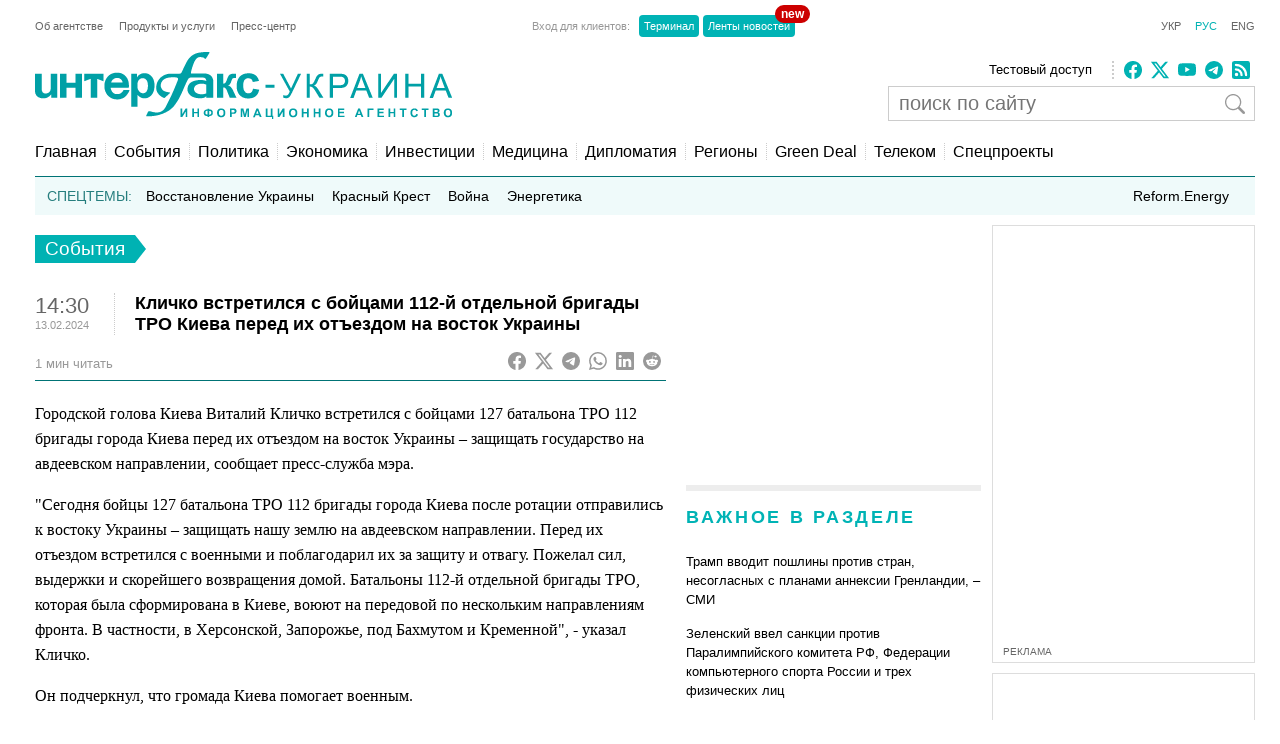

--- FILE ---
content_type: text/html; charset=utf-8
request_url: https://ru.interfax.com.ua/news/general/966878.html
body_size: 18312
content:
<!doctype html>
<html lang="ru">
<head>
  <meta charset="utf-8">
  
    <meta http-equiv="X-UA-Compatible" content="IE=edge">
    <meta name="viewport" content="width=device-width, initial-scale=1">
  
  <title>Кличко встретился с бойцами 112-й отдельной бригады ТРО Киева перед их отъездом на восток Украины</title>
  <meta name="description" content="Городской голова Киева Виталий Кличко встретился с бойцами 127 батальона ТРО 112 бригады города Киева перед их отъездом на восток Украины – защищать государство на авдеевском направлении, сообщает пресс-служба мэра.">
  <meta name="keywords" content="тро, кличко, киев">
  
  <meta name="news_keywords" content="тро, кличко, киев">
  <link rel="shortcut icon" href="https://interfax.com.ua/static/favicon.png" type="image/x-icon">
  <link rel="icon" href="https://interfax.com.ua/static/favicon.png" type="image/x-icon">
  
  



<script type="application/ld+json">
  {
    "@context": "http://schema.org",
    "@type": "NewsArticle",
    "mainEntityOfPage": {
      "@type": "WebPage",
      "@id": "https://ru.interfax.com.ua/news/general/966878.html"
    },
    "headline": "Кличко встретился с бойцами 112\u002Dй отдельной бригады ТРО Киева перед их отъездом на восток Украины",
    "description": "Городской голова Киева Виталий Кличко встретился с бойцами 127 батальона ТРО 112 бригады города Киева перед их отъездом на восток Украины – защищать государство на авдеевском направлении, сообщает пресс\u002Dслужба мэра.",
    "articleBody": "Городской голова Киева Виталий Кличко встретился с бойцами 127 батальона ТРО 112 бригады города Киева перед их отъездом на восток Украины – защищать государство на авдеевском направлении, сообщает пресс\u002Dслужба мэра.\u000D\u000A\u000D\u000A\u0022Сегодня бойцы 127 батальона ТРО 112 бригады города Киева после ротации отправились к востоку Украины – защищать нашу землю на авдеевском направлении. Перед их отъездом встретился с военными и поблагодарил их за защиту и отвагу. Пожелал сил, выдержки и скорейшего возвращения домой. Батальоны 112\u002Dй отдельной бригады ТРО, которая была сформирована в Киеве, воюют на передовой по нескольким направлениям фронта. В частности, в Херсонской, Запорожье, под Бахмутом и Кременной\u0022, \u002D указал Кличко.\u000D\u000A\u000D\u000AОн подчеркнул, что громада Киева помогает военным.\u000D\u000A\u000D\u000A\u0022В общей сложности столица направила в 2023\u002Dм на оснащение, по запросам 112 бригады, более 230 млн грн. В конце прошлого года за средства, выделенные городом, бригада в частности закупила 1500 FPV\u002Dдронов и 200 квадрокоптеров Mavic…",
    "articleSection": "События",
    "datePublished": "2024-02-13T14:30:14+02:00",
    "dateModified": "2024-02-13T14:32:53.898612+02:00",
    "author": {
      "@type": "Organization",
      "name": "Interfax-Ukraine",
      "url": "https://ru.interfax.com.ua"
    },
    "publisher": {
      "@type": "Organization",
      "name": "Интерфакс-Украина",
      "logo": {
        "@type": "ImageObject",
        "url": "https://interfax.com.ua/static/articles/images/interfax_ukraine_logo_rus.png",
        "width": 376,
        "height": 60
      }
    },
    "image": {
      "@type": "ImageObject",
      "url": "https://media.interfax.com.ua/media/social_img/966878_123253_1302.jpg",
      "height": 1200,
      "width": 675
    }
  }
</script>
<meta property="article:published_time" content="2024-02-13T14:30:14+02:00"/>
<meta property="article:modified_time" content="2024-02-13T14:32:53.898612+02:00"/>
<meta property="article:section" content="События" />

<meta property="og:url" content="https://ru.interfax.com.ua/news/general/966878.html"/>
<meta property="og:type" content="article"/>
<meta property="og:title" content="Кличко встретился с бойцами 112-й отдельной бригады ТРО Киева перед их отъездом на восток Украины"/>
<meta property="og:description" content="Городской голова Киева Виталий Кличко встретился с бойцами 127 батальона ТРО 112 бригады города Киева перед их отъездом на восток Украины – защищать государство на авдеевском направлении, сообщает пресс-служба мэра."/>
<meta property="og:image" content="https://media.interfax.com.ua/media/social_img/966878_123253_1302.jpg"/>
<meta name="twitter:card" content="summary_large_image" />
<meta name="twitter:site" content="@Interfax-Ukraine" />
<meta name="twitter:title" content="Кличко встретился с бойцами 112-й отдельной бригады ТРО Киева перед их отъездом на восток Украины" />
<meta name="twitter:description" content="Городской голова Киева Виталий Кличко встретился с бойцами 127 батальона ТРО 112 бригады города Киева перед их отъездом на восток Украины – защищать государство на авдеевском направлении, сообщает пресс-служба мэра." />
<meta name="twitter:image" content="https://media.interfax.com.ua/media/social_img/966878_123253_1302.jpg"/>

  
  
    <meta property="og:site_name" content="Интерфакс-Украина"/>
    <meta property="fb:app_id" content="871226632922515"/>
  

  
    <link rel="amphtml" href="https://ru.interfax.com.ua/news/general/966878-amp.html" />
  
  <link rel="canonical" href="https://ru.interfax.com.ua/news/general/966878.html" />

  
  
  

  <style type="text/css">
    article,aside,details,figcaption,figure,footer,header,hgroup,nav,section,summary{display:block}audio,canvas,video{display:inline-block}audio:not([controls]){display:none;height:0}[hidden]{display:none}html{font-family:sans-serif;-webkit-text-size-adjust:100%;-ms-text-size-adjust:100%}a:focus{outline:thin dotted}a:active,a:hover{outline:0}h1{font-size:2em}abbr[title]{border-bottom:1px dotted}b,strong{font-weight:700}dfn{font-style:italic}mark{background:#ff0;color:#000}code,kbd,pre,samp{font-family:monospace,serif;font-size:1em}pre{white-space:pre-wrap;word-wrap:break-word}q{quotes:\201C \201D \2018 \2019}small{font-size:80%}sub,sup{font-size:75%;line-height:0;position:relative;vertical-align:baseline}sup{top:-.5em}sub{bottom:-.25em}img{border:0}svg:not(:root){overflow:hidden}fieldset{border:1px solid silver;margin:0 2px;padding:.35em .625em .75em}button,input,select,textarea{font-family:inherit;font-size:100%;margin:0}button,input{line-height:normal}button,html input[type=button],input[type=reset],input[type=submit]{-webkit-appearance:button;cursor:pointer}button[disabled],input[disabled]{cursor:default}input[type=checkbox],input[type=radio]{box-sizing:border-box;padding:0}input[type=search]{-webkit-appearance:textfield;-moz-box-sizing:content-box;-webkit-box-sizing:content-box;box-sizing:content-box}input[type=search]::-webkit-search-cancel-button,input[type=search]::-webkit-search-decoration{-webkit-appearance:none}textarea{overflow:auto;vertical-align:top}table{border-collapse:collapse;border-spacing:0}body,figure{margin:0}legend,button::-moz-focus-inner,input::-moz-focus-inner{border:0;padding:0}a{text-decoration:none}a:hover{text-decoration:underline}ul{margin:0;padding:0;list-style:none}.hidden{display:none}.page,.footer-wrapper{width:1230px;margin:0 auto;padding:0 10px}.header-wrapper{top:0px;width:100%;position:relative}.page .col-79{position:relative}.margin-padding-0{padding-bottom:0!important}.margin-top-10{margin-top:10px}.grid:after{content:" ";display:table;clear:both}[class*="col-"]{float:left;padding-left:20px;-webkit-box-sizing:border-box;-moz-box-sizing:border-box;box-sizing:border-box}[class*="col-"]:first-child{padding-left:0}.grid-nopadding{padding:0}.grid-padding-10>[class*="col-"]{padding-left:10px}.col-float-right{float:right}.col-auto{widows:auto}.col-11{width:100%}.col-12{width:50%}.col-13{width:33.33%}.col-23{width:66.66%}.col-14{width:25%}.col-34{width:75%}.col-25{width:40%}.col-15{width:20%}.col-45{width:80%}.col-16{width:16.66%}.col-56{width:83.33%}.col-17{width:14.28%}.col-27{width:28.57%}.col-37{width:42.85%}.col-47{width:57.14%}.col-57{width:71.42%}.col-67{width:85.71%}.col-18{width:12.5%}.col-38{width:37.5%}.col-58{width:62.5%}.col-78{width:87.5%}.col-19{width:11.12%}.col-29{width:22.22%}.col-39{width:33.33%}.col-49{width:44.44%}.col-59{width:55.55%}.col-79{width:77.77%}.col-89{width:88.88%}.header-1{margin-top:20px}.country-list{font:11px Arial;height:auto}.country-list li{float:left}.country-list li a{padding-right:16px;color:#ececec}.country-list .active a{color:#00B2B3!important}.client-entrace{font:11px Arial;margin-left:200px}.client-entrace li p{margin:0;padding:0 7px 0 0;color:#999}.client-entrace li{float:left}.client-entrace li a{border-radius:4px;padding:5px 5px;background:#00B3B5;margin:0 2px;color:#fff}.client-entrace .active a{color:#00B2B3}.language-change{font:11px Arial}.language-change li{display:inline}.language-change li a{padding-left:11px;color:#666}.language-change .active a{color:#00B2B3}.header-2{margin-top:20px}.header-2-pusher{margin-top:7px}.main-logo{height:67px;max-width:420px}.agency-links{font:13px/22px Arial}.agency-links li a{padding-right:10px;color:#000}.header-1 .agency-links{font:11px Arial}.header-1 .agency-links li{float:left}.header-1 .agency-links li a{padding-right:16px;color:#666}.social-links{height:18px;padding-left:10px;margin-top:2px;border-left:2px dotted #CCC}.social-links li,.social-links-hamburger li{display:inline-block;margin-right:5px}.social-links li svg{fill:#00B2B3}.social-links.dark li svg{fill:#ececec}svg.bi{fill:#999;width:18px;height:18px}.article-share svg{padding-right:5px}.article-share{position:relative;top:50%;transform:translateY(-50%)}.article-share a:hover{text-decoration:none}.subscribe-us{display:inline-block}.subscribe-us i{padding-right:5px;font-size:24px}.link-wrapper{display:flex;align-items:center;color:#999}.link-wrapper .text{font-size:0.75rem;line-height:1.1;letter-spacing:normal!important}.py-1{padding-top:5px;padding-bottom:5px}.pe-0{padding-right:0!important}.pb-2{padding-bottom:0.5rem!important}.ms-0{margin-left:0!important}.pt-2{padding-top:0.5rem!important}.search-wrapper{position:relative;width:100%;max-width:400px;margin-top:5px}.search-input{width:100%;padding:5px 40px 5px 10px;box-sizing:border-box;font:20px Arial;border:1px solid #ccc}.search-input-icon{position:absolute;top:50%;right:10px;transform:translateY(-50%);background:none;border:none;cursor:pointer;padding:0;display:flex}.search-input-icon svg.bi{width:20px;height:20px}nav{padding:20px 0 15px;border-bottom:1px solid #007375}.nav-right-link{float:right!important;font-size:0.9em;position:relative}.nav-right-link a{border:0!important}.categories li{float:left;margin-left:8px}.categories li a{color:#000;padding-left:8px;border-left:1px dotted #ccc}.categories .active a{color:#00B2B3}.categories li:first-child{margin:0}.categories li:first-child a{border:none;padding:0}.categories li a{font-weight:normal;font-size:1em;margin:0}.linkator-block a,.linkator-block u{font:normal normal 12px/1.3em Arial!important;color:#00B3B5!important;text-decoration:none}.linkator-block #adbn{width:auto!important}.linkator-block a:hover,.linkator-block u:hover{text-decoration:underline}.linkator-block p{font-size:12px;margin:0}.hotline{height:38px;background:#EFFAFA;overflow:hidden}.hot-categories{list-style:none;margin:12px;padding:0}.hot-categories p{color:#267E7E;margin:0;padding:0}.hot-categories li{float:left;font:14px/14px Arial;margin:0 10px 0 0}.hot-categories li.active a{font-weight:bold;text-decoration:underline}.hot-categories li a{color:#000;padding:2px 4px}.hot-categories li a{font-weight:normal;font-size:1em;margin:0}.hot-categories .special a{background:#00B3B5;color:#fff}.border-dotted{padding:10px;margin:-10px 0 10px 0;border:dotted #ededed;border-radius:10px;letter-spacing:0.05em}.warshiph3{margin-top:0px;font-size:14px;color:#00B3B5;text-transform:uppercase;font-weight:400}.warshiph3 a{color:#00B3B5;text-decoration:underline}.warshiph3 a:hover{text-decoration:none}.card{width:9%;float:left;padding-right:1%;text-align:center}.warshiph3_full .card{width:6%}.ads .card{width:24%}.ads .border-dotted{margin:20px 0 10px 0}.card img{max-width:100%;height:20px}.card p{font-size:10px;margin:0 0 5px 0}.wred{color:#dc3545;font-size:18px}.card h5{font-size:14px;font-weight:bold;margin:0}.pd-l-0{padding-left:0}.ad{border:1px solid #ddd;margin:10px 0 0}.ad-push-down{margin-bottom:20px}.ad-wrapper{margin:10px}.ad-subtitle{font:10px Arial;color:#666;margin:7px 10px 5px;display:block}.ad .ad-links a{font:normal 12px/1.3em Arial;text-decoration:none;color:#00B3B5}.ad .ad-links a:hover{text-decoration:underline}footer{background:#003C3D;margin:10px 0 0}.footer{padding-top:30px;padding-bottom:30px}.footer .line{border-top:2px solid #145051;height:0}.footer .social-links{float:right;position:relative;top:-6px}.footer .text{padding:0;font:12px/1.5em Arial;color:#7da3a6}.footer .text a{padding-right:18px;color:#ececec}.footer .line{margin:15px 0}.footer-links{margin:0;padding:0;font:12px Arial;list-style:none}.footer-links li{float:left}.footer-links li a{padding-right:18px;color:#ececec}.section-wrapper{border-top:6px solid #ededed}.section-title{font-size:18px;margin:16px 0 24px;letter-spacing:0.15em;color:#00B3B5}.section-title a{color:#00B3B5}.bold{font-weight:bold!important}.separator{border-top:6px solid #EDEDED;height:0}.content{padding-top:20px}.top-block,.section-wrapper{padding-bottom:20px}.vertical-border{padding-right:20px;border-right:1px dotted #ddd}.align-right{text-align:right}.align-end{text-align:end}.article{}.article-image-wrapper{}.article-image-wide{width:auto}.article-image{width:100px}.article-link-wrapper{font:12px/1.5em Arial;margin:0}.article-link{color:#000}.article-time{color:#999;font-size:11px}.articles-list .article-link-wrapper{padding-bottom:15px}.articles-list .last .article-link-wrapper{padding-bottom:0}.article-subtop{margin-top:15px}.press-releases .article-link-wrapper{font-size:13px}.article-section-hot{margin-bottom:15px}.article-section-hot .article-link-wrapper{font-size:16px;line-height:1.2em}.article-section-hot.last{margin-bottom:0}.article-biggest .article-image{width:100%;height:auto}.article-biggest .article-link-wrapper{margin:15px 0}.article-biggest .article-link{font-size:18px}.articles-indent .article{margin-bottom:15px}.articles-indent .last{margin-bottom:0}.articles-indent .article-time{font-size:12px;position:relative;top:3px}.articles-indent .article-time span{display:block;text-align:center}.articles-indent .article-time span:first-child{padding-bottom:7px;color:#666}.article-indent-time-bold .article-time span:first-child{font-weight:bold}.articles-section-view .article-link-wrapper{font-size:20px;line-height:1.2em}.articles-section-view .article-link{display:inline-block}.articles-section-view .article{margin-bottom:15px;padding-bottom:15px;border-bottom:1px dotted #bbbbbb}.articles-section-view .article{}.articles-section-view .last{margin-bottom:0}.articles-section-view .article-time{color:#bbb}.article-time-big{font-size:22px;color:#666}.category-title{float:left;display:inline-block;padding:3px 10px;background:#00B2B3;color:#fff;font-weight:normal;margin:0 0 30px;font-size:1.17em}.category-title a{color:#fff}.arrow-right{width:0;height:0;border-top:14px solid transparent;border-bottom:14px solid transparent;border-left:11px solid #00B2B3;display:block;float:left}.article-content{font:normal 16px/25px Georgia;margin:20px 0}.article-content p a{color:#00B2B3!important}.article-content ul{padding-left:18px;margin:18px}.article-content li{list-style-type:disc}.article-content-header{margin:0 0 10px}.article-content-secondary-header{height:35px;border-bottom:1px solid #007375}.article-estimate-reading-time{color:#999;font-size:13px;position:relative;top:50%;transform:translateY(-50%)}.article-content-title{font-size:1.1em}.article-content-title-wrapper{border-left:1px dotted #ccc}.article-content-view .article-content-title{margin:0}.article-content img{max-width:100%;height:auto!important}.article-content iframe{max-width:100%}.article-image-container{width:100%}.article-image-source{font-size:0.7em;color:#666;display:block;line-height:1.1em}.pager{margin:10px 0 20px}.pager a{font-size:14px;color:#000}.pager b{background:#00B2B3;padding:4px 8px;color:#fff;margin:0 3px}.msg-success,.msg-error{border:1px solid;margin:10px 0px;padding:15px 10px 15px 50px}.msg-success{color:#4F8A10;background-color:#DFF2BF}.msg-error{color:#D63301;background-color:#FFCCBA}.article-tags{font-size:12px;color:#666;margin-bottom:20px}.article-tags a{color:#00B3B5;margin-right:4px}.author-tags{color:#666;margin:0 0 5px 0;font-size:12px}.author-image{float:left;margin:0 10px 10px 0}.author-section{background:#e0f2f1;padding:0 10px 0 10px}.author-job{color:#666;margin:0 0 5px 0;font-style:italic}.author-related-section-title{margin:16px 0 24px;color:#00B3B5}.author-article-title{color:#00B3B5;font-size:12px}.categories .elections a{background:#FFEB3B;padding:3px 5px}.investment-title{color:#00B3B5;margin:5px 0;padding:0}.nai{margin:10px 0 20px 10px}.ulogo{margin:10px 30px 35px 25px}div.inline{float:left;padding-right:10px}#content-desktop{display:block}#content-mobile{display:none}.max-w{max-width:100%}.margin-tb-10{margin:10px 0 10px 0}.badge{position:absolute;top:-10px;right:-15px;background-color:#cc0000;color:white;padding:2px 6px;border-radius:12px;font-size:12px;font-weight:bold;z-index:1}.relative{position:relative}.promo .section-title a{color:#ffc107}.promo-display{display:none}.anons-time{font-size:18px;padding-bottom:0!important}.anons-title{padding-left:10px!important}.anons-date{font-size:11px}.overlay-grid{display:flex;flex-wrap:wrap;gap:20px}.overlay-tile{position:relative;flex:1 1 calc(50% - 10px);max-width:50%;overflow:hidden;border-radius:8px}.overlay-link{text-decoration:none;color:inherit}.overlay-image-wrapper{position:relative;width:100%;padding-top:56.25%;overflow:hidden;border-radius:8px}.overlay-image{position:absolute;top:0;left:0;width:100%;height:100%;object-fit:cover;transition:transform 0.3s ease}.overlay-tile:hover .overlay-image{transform:scale(1.1)}.overlay{position:absolute;top:0;left:0;width:100%;height:100%;background:rgba(0,0,0,0.5);color:#fff;display:flex;flex-direction:column;justify-content:flex-end;padding:15px;box-sizing:border-box;opacity:1}.overlay-content{z-index:2}.overlay-category{font-size:12px;text-transform:uppercase;margin-bottom:5px;color:#ffc107}.overlay-title{font-size:14px;font-weight:bold;margin:0 0 10px;line-height:1.2}.overlay-meta{font-size:10px;color:#ccc;margin-bottom:0px}.disclaimer-text{font-size:12px;color:#666;line-height:1.5em}.disclaimer-text .bi-info-lg{float:left;width:36px;height:36px;margin:8px 8px 8px 0}.sr-only{position:absolute;width:1px;height:1px;margin:-1px;padding:0;overflow:hidden;clip:rect(0,0,0,0);white-space:nowrap;border:0}.article-ad-reference-frame{border-left:2px solid #ccc;background-color:#f9f9f9;padding:15px 20px;margin:30px 0;border-radius:6px}.article-ad-reference-frame .ad-subtitle{font-size:12px;color:#999}.article-gallery-wrapper{margin-top:20px;margin-bottom:20px}.slider-for{border:1px solid #eee;position:relative}.slider-for>div{display:none}.slider-for>div.is-active{display:block}.slider-for a{display:block;position:relative}.gallery-image-container{position:relative;width:100%;overflow:hidden}.gallery-blur-placeholder{position:absolute;top:0;left:0;width:100%;height:100%;object-fit:cover;filter:blur(20px);transform:scale(1.1);transition:opacity 0.3s ease}.gallery-main-image{position:relative;width:100%;height:auto;display:block;opacity:0;transition:opacity 0.4s ease}.gallery-main-image.loaded{opacity:1}.gallery-main-image.loaded ~ .gallery-blur-placeholder{opacity:0}.slider-for .gallery-caption{position:absolute;bottom:0;left:0;width:100%;padding:10px;background:rgba(0,0,0,0.7);color:#fff;font-size:14px;box-sizing:border-box;text-align:left;z-index:2}.slider-nav{display:flex;flex-wrap:nowrap;gap:8px;overflow-x:auto;overflow-y:hidden;padding:5px;scroll-behavior:smooth;-webkit-overflow-scrolling:touch;flex:1}.slider-nav::-webkit-scrollbar{height:6px}.slider-nav::-webkit-scrollbar-track{background:#f1f1f1;border-radius:3px}.slider-nav::-webkit-scrollbar-thumb{background:#ccc;border-radius:3px}.slider-nav::-webkit-scrollbar-thumb:hover{background:#999}.slider-nav>div{flex:0 0 auto;width:100px;height:75px;cursor:pointer;opacity:0.6;transition:opacity 0.2s ease,box-shadow 0.2s ease;border-radius:4px;overflow:hidden;box-shadow:0 0 0 0 rgba(0,178,179,0)}.slider-nav>div:hover{opacity:1}.slider-nav img{width:100%;height:100%;object-fit:cover;display:block}.slider-nav>div.is-active{opacity:1;box-shadow:0 0 0 3px #00B2B3}.slider-nav-wrapper{display:flex;align-items:center;gap:10px;position:relative}.slider-nav-arrow{flex:0 0 auto;width:30px;height:30px;border:none;background:transparent;cursor:pointer;display:flex;align-items:center;justify-content:center;transition:opacity 0.2s ease;color:#666;padding:0}.slider-nav-arrow:hover{opacity:0.7}.slider-nav-arrow svg{width:24px;height:24px}#menuToggle a{text-decoration:none;color:#232323;-webkit-transition:color 0.3s ease;-o-transition:color 0.3s ease;transition:color 0.3s ease}#menuToggle a:hover{color:silver}#menuToggle a.active{color:silver}#menuToggle{width:34px;display:block;position:relative;top:15px;left:15px;z-index:1;-webkit-user-select:none;-moz-user-select:none;-ms-user-select:none;user-select:none}#menuToggle .menu-toggle-checkbox{display:block;width:40px;height:32px;position:absolute;top:-7px;left:-5px;cursor:pointer;opacity:0;z-index:2;-webkit-touch-callout:none}#menuToggle span{display:block;width:33px;height:4px;margin-bottom:5px;position:relative;background:#000;-webkit-border-radius:3px;border-radius:3px;z-index:1;-webkit-transform-origin:4px 0px;-ms-transform-origin:4px 0px;transform-origin:4px 0px;-webkit-transition:background 0.5s cubic-bezier(0.77,0.2,0.05,1.0),opacity 0.55s ease,-webkit-transform 0.5s cubic-bezier(0.77,0.2,0.05,1.0);transition:background 0.5s cubic-bezier(0.77,0.2,0.05,1.0),opacity 0.55s ease,-webkit-transform 0.5s cubic-bezier(0.77,0.2,0.05,1.0);-o-transition:transform 0.5s cubic-bezier(0.77,0.2,0.05,1.0),background 0.5s cubic-bezier(0.77,0.2,0.05,1.0),opacity 0.55s ease;transition:transform 0.5s cubic-bezier(0.77,0.2,0.05,1.0),background 0.5s cubic-bezier(0.77,0.2,0.05,1.0),opacity 0.55s ease;transition:transform 0.5s cubic-bezier(0.77,0.2,0.05,1.0),background 0.5s cubic-bezier(0.77,0.2,0.05,1.0),opacity 0.55s ease,-webkit-transform 0.5s cubic-bezier(0.77,0.2,0.05,1.0)}#menuToggle span:first-child{-webkit-transform-origin:0% 0%;-ms-transform-origin:0% 0%;transform-origin:0% 0%}#menuToggle span:nth-last-child(2){-webkit-transform-origin:0% 100%;-ms-transform-origin:0% 100%;transform-origin:0% 100%}#menuToggle input:checked ~ span{opacity:1;-webkit-transform:rotate(45deg) translate(-2px,-1px);-ms-transform:rotate(45deg) translate(-2px,-1px);transform:rotate(45deg) translate(-2px,-1px);background:#232323}#menuToggle input:checked ~ span:nth-last-child(3){opacity:0;-webkit-transform:rotate(0deg) scale(0.2,0.2);-ms-transform:rotate(0deg) scale(0.2,0.2);transform:rotate(0deg) scale(0.2,0.2)}#menuToggle input:checked ~ span:nth-last-child(2){-webkit-transform:rotate(-45deg) translate(0,-1px);-ms-transform:rotate(-45deg) translate(0,-1px);transform:rotate(-45deg) translate(0,-1px)}#menu{position:absolute;width:300px;margin:-100px 0 0 -50px;padding:50px;padding-top:125px;background:#fff;list-style-type:none;-webkit-font-smoothing:antialiased;-webkit-transform-origin:0% 0%;-ms-transform-origin:0% 0%;transform-origin:0% 0%;-webkit-transform:translate(-100%,0);-ms-transform:translate(-100%,0);transform:translate(-100%,0);-webkit-transition:-webkit-transform 0.5s cubic-bezier(0.77,0.2,0.05,1.0);transition:-webkit-transform 0.5s cubic-bezier(0.77,0.2,0.05,1.0);-o-transition:transform 0.5s cubic-bezier(0.77,0.2,0.05,1.0);transition:transform 0.5s cubic-bezier(0.77,0.2,0.05,1.0);transition:transform 0.5s cubic-bezier(0.77,0.2,0.05,1.0),-webkit-transform 0.5s cubic-bezier(0.77,0.2,0.05,1.0)}#menu li{padding:10px 0;font-size:22px}#menuToggle input:checked ~ ul{-webkit-transform:none;-ms-transform:none;transform:none}#menuToggle .language-change .active a{color:#00B2B3}#menuToggle .language-change li a{padding-right:11px;padding-left:0;font-size:16px}#menuToggle .client-entrace{margin-left:0;padding-left:0}#menuToggle .client-entrace li{font-size:16px;float:none}#menuToggle .client-entrace a{color:white}#menuToggle .badge{position:absolute!important;top:-10px!important;right:-10px!important;background-color:#cc0000!important;color:white!important;padding:0px 6px 12px 10px!important;border-radius:12px!important;font-size:14px;font-weight:bold;z-index:1!important}.social-links-hamburger li{margin-right:10px}.social-links-hamburger li svg{width:24px;height:24px}@media screen and (max-width:1250px){.ads{display:none}.promo-display{display:block}.client-entrace{margin-left:100px}}@media screen and (min-width:990px) and (max-width:1250px){.page,.header-wrapper,.footer-wrapper{width:970px}.col-79{width:100%}.search-input-icon{margin-left:260px}}@media screen and (min-width:990px){.hamburger-wrapper{display:none}}@media screen and (max-width:989px){.col-79{width:100%;padding:5px!important}}@media screen and (max-width:935px){.col-79 .col-23{width:100%}.col-57{width:80%}.col-79 .col-13{width:100%;padding-left:0px}.article-image-wrapper{width:20%}.col-13 .article-image-wrapper{width:20%}.section-wrapper .col-23{width:80%}.article-image-wrapper .article-image{width:100%;height:auto}.col-12 .article-biggest .article-image-wrapper{width:100%}.article-biggest .article-image{width:100%!important;height:auto;max-width:100%;max-height:none}.col-18{width:20%}.col-78{width:80%}.articles-section-view .article-link-wrapper{font-size:14px/1.5em Arial}.col-13.article-time{display:none}.col-27.article-image-wrapper .col-23{padding:0}#content-desktop{display:none}#content-mobile{display:block}.ulogo{margin:15px}.section-title{margin:10px 0 10px}.category-title{margin:0 0 20px}}@media screen and (min-width:935px) and (max-width:989px){.page,.footer-wrapper{width:920px}}@media screen and (min-width:830px) and (max-width:935px){.page,.footer-wrapper{width:800px}}@media screen and (max-width:830px){.page,.footer-wrapper{width:95%}}@media screen and (max-width:650px){.top-block .col-12{width:100%;padding-left:0px}.section-wrapper .grid .col-58,.section-wrapper .grid .col-38{width:100%;padding-left:0px;padding-right:0px;padding-bottom:20px}.vertical-border{border-right:none}.article-link-wrapper{font:14px/1.5em Arial}.article-estimate-reading-time{width:30%}.grid.col-12.grid-nopadding{width:70%}.at-resp-share-element.at-mobile .at-share-btn{margin-right:0!important}.overlay-tile{flex:1 1 100%;max-width:100%}}@media screen and (max-width:550px){.footer .grid .col-78{width:100%}}@media screen and (max-width:989px){.header-wrapper,.russianwarship{display:none}nav{padding:0;border-bottom:none}.hamburger-wrapper{width:100%;height:50px;border-bottom:1px solid silver;box-shadow:0px 0px 2px 1px silver}.content{padding-top:10px}.hamburger-img{position:absolute;top:6px;margin-left:auto;margin-right:auto;left:0;right:0}.footer .line,.footer .country-list,.footer-links,.footer .social-links{display:none}}   
  </style>



  

  
    <!-- Google tag (gtag.js) -->
<script data-cfasync="false" async src="https://www.googletagmanager.com/gtag/js?id=G-0KQFKJLTHR"></script>
<script data-cfasync="false">
  window.dataLayer = window.dataLayer || [];
  function gtag(){dataLayer.push(arguments);}
  gtag('js', new Date());

  gtag('config', 'G-0KQFKJLTHR');
</script>
    <script async src="https://securepubads.g.doubleclick.net/tag/js/gpt.js" type="f6a65cc99993edc372ab2f5e-text/javascript"></script>
<script type="f6a65cc99993edc372ab2f5e-text/javascript">
  window.googletag = window.googletag || {cmd: []};
  googletag.cmd.push(function() {
    googletag.defineSlot('/22959804296/interfax.com.ua_240x400', [240, 400], 'div-gpt-ad-1692711030266-0').addService(googletag.pubads());
    googletag.defineSlot('/22959804296/interfax.com.ua_300x250_1', [300, 250], 'div-gpt-ad-1692711048577-0').addService(googletag.pubads());
    googletag.defineSlot('/22959804296/interfax.com.ua_300x250_2', [300, 250], 'div-gpt-ad-1692711075213-0').addService(googletag.pubads());
    googletag.pubads().enableSingleRequest();
    googletag.pubads().collapseEmptyDivs();
    googletag.enableServices();
  });
</script>
    <!-- ifu.adsense.ad -->
    <script async src="https://pagead2.googlesyndication.com/pagead/js/adsbygoogle.js?client=ca-pub-3132297694190262" crossorigin="anonymous" type="f6a65cc99993edc372ab2f5e-text/javascript"></script>
    <!-- idealmedia -->
    <script src="https://jsc.idealmedia.io/site/464387.js" async type="f6a65cc99993edc372ab2f5e-text/javascript"></script>
  
</head>
<body>
  
    <!--[if lt IE 8]>
      <p class="browserupgrade">You are using an <strong>outdated</strong> browser.
      Please <a href="http://browsehappy.com/">upgrade your browser</a> to improve your experience.</p>
    <![endif]-->
  
  
  
  <div class="hamburger-wrapper">
    <a href="/">
      <img class="hamburger-img" src="https://interfax.com.ua/static/articles/images/amp_logo.png"
            width="100" height="38" alt="Интерфакс-Украина"/>
    </a>
    
<!--    Made by Erik Terwan    -->
<!--   24th of November 2015   -->
<!--        MIT License        -->
<nav role="navigation">
  <div id="menuToggle">
    <!--
    A fake / hidden checkbox is used as click reciever,
    so you can use the :checked selector on it.
    -->
    <input class="menu-toggle-checkbox" type="checkbox" aria-label="Navigation menu"/>

    <!--
    Some spans to act as a hamburger.

    They are acting like a real hamburger,
    not that McDonalds stuff.
    -->
    <span></span>
    <span></span>
    <span></span>

    <!--
    Too bad the menu has to be inside of the button
    but hey, it's pure CSS magic.
    -->
    <ul id="menu">
      <ul class="language-change">
        <li class=""><a href="https://interfax.com.ua/">УКР</a></li>
        <li class="active"><a href="https://ru.interfax.com.ua/">РУС</a></li>
        <li class=""><a href="https://en.interfax.com.ua/">ENG</a></li>
      </ul>
      <div class="section-wrapper pb-2"></div>
      <div class="search-wrapper">
        <form action='/news/search.html' method="GET" class="search">
          <input class="search-input" type="text" name="q" placeholder="поиск по сайту" value='' />
          <button type="submit" class="search-input-icon" aria-label="поиск по сайту">
            <svg xmlns="http://www.w3.org/2000/svg" width="16" height="16" fill="currentColor" class="bi bi-search" viewBox="0 0 16 16">
              <path d="M11.742 10.344a6.5 6.5 0 1 0-1.397 1.398h-.001q.044.06.098.115l3.85 3.85a1 1 0 0 0 1.415-1.414l-3.85-3.85a1 1 0 0 0-.115-.1zM12 6.5a5.5 5.5 0 1 1-11 0 5.5 5.5 0 0 1 11 0"/>
            </svg>
          </button>
        </form>
      </div>
      <div class="pb-2"></div>
      <ul class="client-entrace">
        <li><p>Вход для клиентов:</p></li>
        <li>
          <a class="relative" target="_blank" rel="nofollow"
            href="https://news.interfax.kyiv.ua/">Ленты новостей
          <span class="badge">new</span>
          </a>
        </li>
        <li><a target="_blank" rel="nofollow" href="http://terminal2.interfax.kiev.ua">Терминал</a></li>
        <li>
          <a target="_blank" rel="nofollow"
             href="http://sub.interfax.kiev.ua/">Ленты новостей
          </a>
        </li>
      </ul>
      <ul class="social-links-hamburger">
        

<li>
  <a target="_blank" title="Facebook" rel="nofollow" href="https://www.facebook.com/InterfaxUkraine">
    <svg xmlns="http://www.w3.org/2000/svg" width="16" height="16" fill="currentColor" class="bi bi-facebook" viewBox="0 0 16 16">
      <path d="M16 8.049c0-4.446-3.582-8.05-8-8.05C3.58 0-.002 3.603-.002 8.05c0 4.017 2.926 7.347 6.75 7.951v-5.625h-2.03V8.05H6.75V6.275c0-2.017 1.195-3.131 3.022-3.131.876 0 1.791.157 1.791.157v1.98h-1.009c-.993 0-1.303.621-1.303 1.258v1.51h2.218l-.354 2.326H9.25V16c3.824-.604 6.75-3.934 6.75-7.951"/>
    </svg>
  </a>
</li>
<li>
  <a target="_blank" title="Twitter" rel="nofollow" href="https://twitter.com/InterfaxUkraine">
    <svg xmlns="http://www.w3.org/2000/svg" width="16" height="16" fill="currentColor" class="bi bi-twitter-x" viewBox="0 0 16 16">
      <path d="M12.6.75h2.454l-5.36 6.142L16 15.25h-4.937l-3.867-5.07-4.425 5.07H.316l5.733-6.57L0 .75h5.063l3.495 4.633L12.601.75Zm-.86 13.028h1.36L4.323 2.145H2.865z"/>
    </svg>
  </a>
</li>
<li>
  <a target="_blank" title="Youtube" rel="nofollow" href="https://www.youtube.com/c/ІнтерфаксУкраїна-Пресцентр">
    <svg xmlns="http://www.w3.org/2000/svg" width="16" height="16" fill="currentColor" class="bi bi-youtube" viewBox="0 0 16 16">
      <path d="M8.051 1.999h.089c.822.003 4.987.033 6.11.335a2.01 2.01 0 0 1 1.415 1.42c.101.38.172.883.22 1.402l.01.104.022.26.008.104c.065.914.073 1.77.074 1.957v.075c-.001.194-.01 1.108-.082 2.06l-.008.105-.009.104c-.05.572-.124 1.14-.235 1.558a2.01 2.01 0 0 1-1.415 1.42c-1.16.312-5.569.334-6.18.335h-.142c-.309 0-1.587-.006-2.927-.052l-.17-.006-.087-.004-.171-.007-.171-.007c-1.11-.049-2.167-.128-2.654-.26a2.01 2.01 0 0 1-1.415-1.419c-.111-.417-.185-.986-.235-1.558L.09 9.82l-.008-.104A31 31 0 0 1 0 7.68v-.123c.002-.215.01-.958.064-1.778l.007-.103.003-.052.008-.104.022-.26.01-.104c.048-.519.119-1.023.22-1.402a2.01 2.01 0 0 1 1.415-1.42c.487-.13 1.544-.21 2.654-.26l.17-.007.172-.006.086-.003.171-.007A100 100 0 0 1 7.858 2zM6.4 5.209v4.818l4.157-2.408z"/>
    </svg>
  </a>
</li>
<li>
  <a target="_blank" title="Telegram" rel="nofollow" href="https://t.me/interfaxua">
    <svg xmlns="http://www.w3.org/2000/svg" width="16" height="16" fill="currentColor" class="bi bi-telegram" viewBox="0 0 16 16">
      <path d="M16 8A8 8 0 1 1 0 8a8 8 0 0 1 16 0M8.287 5.906q-1.168.486-4.666 2.01-.567.225-.595.442c-.03.243.275.339.69.47l.175.055c.408.133.958.288 1.243.294q.39.01.868-.32 3.269-2.206 3.374-2.23c.05-.012.12-.026.166.016s.042.12.037.141c-.03.129-1.227 1.241-1.846 1.817-.193.18-.33.307-.358.336a8 8 0 0 1-.188.186c-.38.366-.664.64.015 1.088.327.216.589.393.85.571.284.194.568.387.936.629q.14.092.27.187c.331.236.63.448.997.414.214-.02.435-.22.547-.82.265-1.417.786-4.486.906-5.751a1.4 1.4 0 0 0-.013-.315.34.34 0 0 0-.114-.217.53.53 0 0 0-.31-.093c-.3.005-.763.166-2.984 1.09"/>
    </svg>
  </a>
</li>
<li>
  <a target="_blank" title="RSS" rel="nofollow" href="/news/last.rss">
    <svg xmlns="http://www.w3.org/2000/svg" width="16" height="16" fill="currentColor" class="bi bi-rss-fill" viewBox="0 0 16 16">
      <path d="M2 0a2 2 0 0 0-2 2v12a2 2 0 0 0 2 2h12a2 2 0 0 0 2-2V2a2 2 0 0 0-2-2zm1.5 2.5c5.523 0 10 4.477 10 10a1 1 0 1 1-2 0 8 8 0 0 0-8-8 1 1 0 0 1 0-2m0 4a6 6 0 0 1 6 6 1 1 0 1 1-2 0 4 4 0 0 0-4-4 1 1 0 0 1 0-2m.5 7a1.5 1.5 0 1 1 0-3 1.5 1.5 0 0 1 0 3"/>
    </svg>
  </a>
</li>
      </ul>
      <div class="section-wrapper pb-2"></div>
      <a href="/" class="">
        <li>Главная</li>
      </a>
      
        <a href="/news/general.html"
           class="">
          <li>События</li>
        </a>
      
        <a href="/news/political.html"
           class="">
          <li>Политика</li>
        </a>
      
        <a href="/news/economic.html"
           class="">
          <li>Экономика</li>
        </a>
      
        <a href="/news/investments.html"
           class="">
          <li>Инвестиции</li>
        </a>
      
        <a href="/news/pharmacy.html"
           class="">
          <li>Медицина</li>
        </a>
      
        <a href="/news/diplomats.html"
           class="">
          <li>Дипломатия</li>
        </a>
      
        <a href="/news/regions.html"
           class="">
          <li>Регионы</li>
        </a>
      
        <a href="/news/greendeal.html"
           class="">
          <li>Green Deal</li>
        </a>
      
        <a href="/news/telecom.html"
           class="">
          <li>Телеком</li>
        </a>
      
        <a href="/news/projects.html"
           class="">
          <li>Спецпроекты</li>
        </a>
      
      
        <a href="/news/tag/%D0%B2%D0%BE%D1%81%D1%81%D1%82%D0%B0%D0%BD%D0%BE%D0%B2%D0%BB%D0%B5%D0%BD%D0%B8%D0%B5.html"
           class="">
          <li># Восстановление Украины</li>
        </a>
      
        <a href="/news/tag/%D0%BE%D0%BA%D0%BA%D1%83.html"
           class="">
          <li># Красный Крест</li>
        </a>
      
        <a href="/news/tag/%D0%B2%D0%BE%D0%B9%D0%BD%D0%B0.html"
           class="">
          <li># Война</li>
        </a>
      
        <a href="/news/tag/%D1%8D%D0%BD%D0%B5%D1%80%D0%B3%D0%B5%D1%82%D0%B8%D0%BA%D0%B0.html"
           class="">
          <li># Энергетика</li>
        </a>
      
      <a href="/press-center.html"><li>Пресс-центр</li></a>
      <a href="/products.html"><li>Продукты и услуги</li></a>
      <a href="/about.html"><li>Об агентстве</li></a>
    </ul>
  </div>
</nav>

  </div>
  <div class="page grid grid-padding-10">
    <div class="col-11">
      <div class="header-wrapper">
        


<header>
    <div class="grid header-1">
        <ul class="col-auto agency-links">
          <li><a href="/about.html">Об агентстве</a></li>
          <li><a href="/products.html">Продукты и услуги</a></li>
          <li><a href="/press-center.html">Пресс-центр</a></li>
        </ul>
        <ul class="col-auto client-entrace">
            <li><p>Вход для клиентов:</p></li>
            <li><a target="_blank" rel="nofollow" href="http://terminal2.interfax.kiev.ua">Терминал</a></li>
            <li>
              <a class="relative" target="_blank" rel="nofollow"
                 href="https://news.interfax.kyiv.ua/">Ленты новостей
              <span class="badge">new</span>
              </a>
            </li>
        </ul>
        <ul class="col-auto col-float-right language-change">
            <li class=""><a href="https://interfax.com.ua/">УКР</a></li>
            <li class="active"><a href="https://ru.interfax.com.ua/">РУС</a></li>
            <li class=""><a href="https://en.interfax.com.ua/">ENG</a></li>
        </ul>
    </div>
    <div class="grid header-2">
        <div class="col-12">
            <a href="/">
              
              <img src="https://interfax.com.ua/static/articles/images/interfax_ukraine_logo_rus.svg"
                   class="main-logo" alt="Интерфакс-Украина" />
            </a>
        </div>
        <div class="col-39 col-float-right header-2-pusher">
            <div class="col-float-right">
              <div class="inline">
                <ul class="agency-links">
                  <li><a href="/subscriptions.html">Тестовый доступ</a></li>
                </ul>
              </div>
              <div class="inline pe-0">
                <ul class="social-links">
                  

<li>
  <a target="_blank" title="Facebook" rel="nofollow" href="https://www.facebook.com/InterfaxUkraine">
    <svg xmlns="http://www.w3.org/2000/svg" width="16" height="16" fill="currentColor" class="bi bi-facebook" viewBox="0 0 16 16">
      <path d="M16 8.049c0-4.446-3.582-8.05-8-8.05C3.58 0-.002 3.603-.002 8.05c0 4.017 2.926 7.347 6.75 7.951v-5.625h-2.03V8.05H6.75V6.275c0-2.017 1.195-3.131 3.022-3.131.876 0 1.791.157 1.791.157v1.98h-1.009c-.993 0-1.303.621-1.303 1.258v1.51h2.218l-.354 2.326H9.25V16c3.824-.604 6.75-3.934 6.75-7.951"/>
    </svg>
  </a>
</li>
<li>
  <a target="_blank" title="Twitter" rel="nofollow" href="https://twitter.com/InterfaxUkraine">
    <svg xmlns="http://www.w3.org/2000/svg" width="16" height="16" fill="currentColor" class="bi bi-twitter-x" viewBox="0 0 16 16">
      <path d="M12.6.75h2.454l-5.36 6.142L16 15.25h-4.937l-3.867-5.07-4.425 5.07H.316l5.733-6.57L0 .75h5.063l3.495 4.633L12.601.75Zm-.86 13.028h1.36L4.323 2.145H2.865z"/>
    </svg>
  </a>
</li>
<li>
  <a target="_blank" title="Youtube" rel="nofollow" href="https://www.youtube.com/c/ІнтерфаксУкраїна-Пресцентр">
    <svg xmlns="http://www.w3.org/2000/svg" width="16" height="16" fill="currentColor" class="bi bi-youtube" viewBox="0 0 16 16">
      <path d="M8.051 1.999h.089c.822.003 4.987.033 6.11.335a2.01 2.01 0 0 1 1.415 1.42c.101.38.172.883.22 1.402l.01.104.022.26.008.104c.065.914.073 1.77.074 1.957v.075c-.001.194-.01 1.108-.082 2.06l-.008.105-.009.104c-.05.572-.124 1.14-.235 1.558a2.01 2.01 0 0 1-1.415 1.42c-1.16.312-5.569.334-6.18.335h-.142c-.309 0-1.587-.006-2.927-.052l-.17-.006-.087-.004-.171-.007-.171-.007c-1.11-.049-2.167-.128-2.654-.26a2.01 2.01 0 0 1-1.415-1.419c-.111-.417-.185-.986-.235-1.558L.09 9.82l-.008-.104A31 31 0 0 1 0 7.68v-.123c.002-.215.01-.958.064-1.778l.007-.103.003-.052.008-.104.022-.26.01-.104c.048-.519.119-1.023.22-1.402a2.01 2.01 0 0 1 1.415-1.42c.487-.13 1.544-.21 2.654-.26l.17-.007.172-.006.086-.003.171-.007A100 100 0 0 1 7.858 2zM6.4 5.209v4.818l4.157-2.408z"/>
    </svg>
  </a>
</li>
<li>
  <a target="_blank" title="Telegram" rel="nofollow" href="https://t.me/interfaxua">
    <svg xmlns="http://www.w3.org/2000/svg" width="16" height="16" fill="currentColor" class="bi bi-telegram" viewBox="0 0 16 16">
      <path d="M16 8A8 8 0 1 1 0 8a8 8 0 0 1 16 0M8.287 5.906q-1.168.486-4.666 2.01-.567.225-.595.442c-.03.243.275.339.69.47l.175.055c.408.133.958.288 1.243.294q.39.01.868-.32 3.269-2.206 3.374-2.23c.05-.012.12-.026.166.016s.042.12.037.141c-.03.129-1.227 1.241-1.846 1.817-.193.18-.33.307-.358.336a8 8 0 0 1-.188.186c-.38.366-.664.64.015 1.088.327.216.589.393.85.571.284.194.568.387.936.629q.14.092.27.187c.331.236.63.448.997.414.214-.02.435-.22.547-.82.265-1.417.786-4.486.906-5.751a1.4 1.4 0 0 0-.013-.315.34.34 0 0 0-.114-.217.53.53 0 0 0-.31-.093c-.3.005-.763.166-2.984 1.09"/>
    </svg>
  </a>
</li>
<li>
  <a target="_blank" title="RSS" rel="nofollow" href="/news/last.rss">
    <svg xmlns="http://www.w3.org/2000/svg" width="16" height="16" fill="currentColor" class="bi bi-rss-fill" viewBox="0 0 16 16">
      <path d="M2 0a2 2 0 0 0-2 2v12a2 2 0 0 0 2 2h12a2 2 0 0 0 2-2V2a2 2 0 0 0-2-2zm1.5 2.5c5.523 0 10 4.477 10 10a1 1 0 1 1-2 0 8 8 0 0 0-8-8 1 1 0 0 1 0-2m0 4a6 6 0 0 1 6 6 1 1 0 1 1-2 0 4 4 0 0 0-4-4 1 1 0 0 1 0-2m.5 7a1.5 1.5 0 1 1 0-3 1.5 1.5 0 0 1 0 3"/>
    </svg>
  </a>
</li>
                </ul>
              </div>
            </div>
            <div class="search-wrapper col-float-right">
              <form action='/news/search.html' method="GET" class="search">
                <input class="search-input" type="text" name="q" placeholder="поиск по сайту" value='' />
                <button type="submit" class="search-input-icon" aria-label="поиск по сайту">
                  <svg xmlns="http://www.w3.org/2000/svg" width="16" height="16" fill="currentColor" class="bi bi-search" viewBox="0 0 16 16">
                    <path d="M11.742 10.344a6.5 6.5 0 1 0-1.397 1.398h-.001q.044.06.098.115l3.85 3.85a1 1 0 0 0 1.415-1.414l-3.85-3.85a1 1 0 0 0-.115-.1zM12 6.5a5.5 5.5 0 1 1-11 0 5.5 5.5 0 0 1 11 0"/>
                  </svg>
                </button>
              </form>
            </div>
        </div>
    </div>
</header>

        

<nav>
  <ul class="grid categories">
    <li class="">
      <a href="/">Главная</a>
    </li>
    
    <li class="">
      <a href="/news/general.html">
        События
      </a>
    </li>
    
    <li class="">
      <a href="/news/political.html">
        Политика
      </a>
    </li>
    
    <li class="">
      <a href="/news/economic.html">
        Экономика
      </a>
    </li>
    
    <li class="">
      <a href="/news/investments.html">
        Инвестиции
      </a>
    </li>
    
    <li class="">
      <a href="/news/pharmacy.html">
        Медицина
      </a>
    </li>
    
    <li class="">
      <a href="/news/diplomats.html">
        Дипломатия
      </a>
    </li>
    
    <li class="">
      <a href="/news/regions.html">
        Регионы
      </a>
    </li>
    
    <li class="">
      <a href="/news/greendeal.html">
        Green Deal
      </a>
    </li>
    
    <li class="">
      <a href="/news/telecom.html">
        Телеком
      </a>
    </li>
    
    <li class="">
      <a href="/news/projects.html">
        Спецпроекты
      </a>
    </li>
    
  </ul>
</nav>

<div class="hotline">
  <ul class="hot-categories">
    <li><p>СПЕЦТЕМЫ:</p></li>
    
      <li class="">
        <a href="/news/tag/%D0%B2%D0%BE%D1%81%D1%81%D1%82%D0%B0%D0%BD%D0%BE%D0%B2%D0%BB%D0%B5%D0%BD%D0%B8%D0%B5.html">Восстановление Украины</a>
      </li>
    
      <li class="">
        <a href="/news/tag/%D0%BE%D0%BA%D0%BA%D1%83.html">Красный Крест</a>
      </li>
    
      <li class="">
        <a href="/news/tag/%D0%B2%D0%BE%D0%B9%D0%BD%D0%B0.html">Война</a>
      </li>
    
      <li class="">
        <a href="/news/tag/%D1%8D%D0%BD%D0%B5%D1%80%D0%B3%D0%B5%D1%82%D0%B8%D0%BA%D0%B0.html">Энергетика</a>
      </li>
    

    

    
      <li class="nav-right-link">
        <a href="http://reform.energy" target="_blank">Reform.Energy</a>
      </li>
    

  </ul>
</div>

      </div>
    </div>
    <div class="col-79">
      <div class="grid content">
        
        <div class="col-23 pd-l-0">
          
  
  <div class="grid ie7-category-title">
    <div class="grid col-12">
      <div class="category-title">
        <a href="/news/general.html">События</a>
      </div>
      <div class="arrow-right"></div>
    </div>
  </div>

  <article class="article article-content-view">
    <div class="grid article-content-header">
      <div class="col-18 article-time">
        
          <span class="article-time-big">14:30</span>
          <span>13.02.2024</span>
        
      </div>
      <div class="col-78 article-content-title-wrapper">
        

        

        <h1 class="article-content-title">Кличко встретился с бойцами 112-й отдельной бригады ТРО Киева перед их отъездом на восток Украины</h1>
      </div>
    </div>

    <div class="grid article-content-secondary-header">
      <div class="grid col-12 article-estimate-reading-time">
        1 мин читать
      </div>
      <div class="article-share align-end grid col-12 grid-nopadding">
        <a href="https://www.facebook.com/sharer/sharer.php?u=https://ru.interfax.com.ua/news/general/966878.html" onclick="if (!window.__cfRLUnblockHandlers) return false; javascript:window.open(this.href, '', 'menubar=no,toolbar=no,resizable=yes,scrollbars=yes,height=300,width=600');return false;" target="_blank" title="Facebook" data-cf-modified-f6a65cc99993edc372ab2f5e-="">
  <svg xmlns="http://www.w3.org/2000/svg" width="16" height="16" fill="currentColor" class="bi bi-facebook" viewBox="0 0 16 16">
    <path d="M16 8.049c0-4.446-3.582-8.05-8-8.05C3.58 0-.002 3.603-.002 8.05c0 4.017 2.926 7.347 6.75 7.951v-5.625h-2.03V8.05H6.75V6.275c0-2.017 1.195-3.131 3.022-3.131.876 0 1.791.157 1.791.157v1.98h-1.009c-.993 0-1.303.621-1.303 1.258v1.51h2.218l-.354 2.326H9.25V16c3.824-.604 6.75-3.934 6.75-7.951"/>
  </svg>
</a>
<a href="https://twitter.com/share?url=https://ru.interfax.com.ua/news/general/966878.html&text=Кличко встретился с бойцами 112-й отдельной бригады ТРО Киева перед их отъездом на восток Украины" onclick="if (!window.__cfRLUnblockHandlers) return false; javascript:window.open(this.href, '', 'menubar=no,toolbar=no,resizable=yes,scrollbars=yes,height=300,width=600');return false;" target="_blank" title="Twitter" data-cf-modified-f6a65cc99993edc372ab2f5e-="">
  <svg xmlns="http://www.w3.org/2000/svg" width="16" height="16" fill="currentColor" class="bi bi-twitter-x" viewBox="0 0 16 16">
    <path d="M12.6.75h2.454l-5.36 6.142L16 15.25h-4.937l-3.867-5.07-4.425 5.07H.316l5.733-6.57L0 .75h5.063l3.495 4.633L12.601.75Zm-.86 13.028h1.36L4.323 2.145H2.865z"/>
  </svg>
</a>
<a href="https://telegram.me/share/url?url=https://ru.interfax.com.ua/news/general/966878.html&text=Кличко встретился с бойцами 112-й отдельной бригады ТРО Киева перед их отъездом на восток Украины"
  target="_blank" title="Telegram">
  <svg xmlns="http://www.w3.org/2000/svg" width="16" height="16" fill="currentColor" class="bi bi-telegram" viewBox="0 0 16 16">
    <path d="M16 8A8 8 0 1 1 0 8a8 8 0 0 1 16 0M8.287 5.906q-1.168.486-4.666 2.01-.567.225-.595.442c-.03.243.275.339.69.47l.175.055c.408.133.958.288 1.243.294q.39.01.868-.32 3.269-2.206 3.374-2.23c.05-.012.12-.026.166.016s.042.12.037.141c-.03.129-1.227 1.241-1.846 1.817-.193.18-.33.307-.358.336a8 8 0 0 1-.188.186c-.38.366-.664.64.015 1.088.327.216.589.393.85.571.284.194.568.387.936.629q.14.092.27.187c.331.236.63.448.997.414.214-.02.435-.22.547-.82.265-1.417.786-4.486.906-5.751a1.4 1.4 0 0 0-.013-.315.34.34 0 0 0-.114-.217.53.53 0 0 0-.31-.093c-.3.005-.763.166-2.984 1.09"/>
  </svg>
</a>
<a href="https://api.whatsapp.com/send?text=https://ru.interfax.com.ua/news/general/966878.html"
  target="_blank" title="Whatsapp" data-action="share/whatsapp/share">
  <svg xmlns="http://www.w3.org/2000/svg" width="16" height="16" fill="currentColor" class="bi bi-whatsapp" viewBox="0 0 16 16">
    <path d="M13.601 2.326A7.85 7.85 0 0 0 7.994 0C3.627 0 .068 3.558.064 7.926c0 1.399.366 2.76 1.057 3.965L0 16l4.204-1.102a7.9 7.9 0 0 0 3.79.965h.004c4.368 0 7.926-3.558 7.93-7.93A7.9 7.9 0 0 0 13.6 2.326zM7.994 14.521a6.6 6.6 0 0 1-3.356-.92l-.24-.144-2.494.654.666-2.433-.156-.251a6.56 6.56 0 0 1-1.007-3.505c0-3.626 2.957-6.584 6.591-6.584a6.56 6.56 0 0 1 4.66 1.931 6.56 6.56 0 0 1 1.928 4.66c-.004 3.639-2.961 6.592-6.592 6.592m3.615-4.934c-.197-.099-1.17-.578-1.353-.646-.182-.065-.315-.099-.445.099-.133.197-.513.646-.627.775-.114.133-.232.148-.43.05-.197-.1-.836-.308-1.592-.985-.59-.525-.985-1.175-1.103-1.372-.114-.198-.011-.304.088-.403.087-.088.197-.232.296-.346.1-.114.133-.198.198-.33.065-.134.034-.248-.015-.347-.05-.099-.445-1.076-.612-1.47-.16-.389-.323-.335-.445-.34-.114-.007-.247-.007-.38-.007a.73.73 0 0 0-.529.247c-.182.198-.691.677-.691 1.654s.71 1.916.81 2.049c.098.133 1.394 2.132 3.383 2.992.47.205.84.326 1.129.418.475.152.904.129 1.246.08.38-.058 1.171-.48 1.338-.943.164-.464.164-.86.114-.943-.049-.084-.182-.133-.38-.232"/>
  </svg>
</a>
<a href="https://www.linkedin.com/shareArticle?mini=true&url=https://ru.interfax.com.ua/news/general/966878.html"
  target="_blank" title="Linkedin">
  <svg xmlns="http://www.w3.org/2000/svg" width="16" height="16" fill="currentColor" class="bi bi-linkedin" viewBox="0 0 16 16">
    <path d="M0 1.146C0 .513.526 0 1.175 0h13.65C15.474 0 16 .513 16 1.146v13.708c0 .633-.526 1.146-1.175 1.146H1.175C.526 16 0 15.487 0 14.854zm4.943 12.248V6.169H2.542v7.225zm-1.2-8.212c.837 0 1.358-.554 1.358-1.248-.015-.709-.52-1.248-1.342-1.248S2.4 3.226 2.4 3.934c0 .694.521 1.248 1.327 1.248zm4.908 8.212V9.359c0-.216.016-.432.08-.586.173-.431.568-.878 1.232-.878.869 0 1.216.662 1.216 1.634v3.865h2.401V9.25c0-2.22-1.184-3.252-2.764-3.252-1.274 0-1.845.7-2.165 1.193v.025h-.016l.016-.025V6.169h-2.4c.03.678 0 7.225 0 7.225z"/>
  </svg>
</a>
<a href="https://reddit.com/submit?url=https://ru.interfax.com.ua/news/general/966878.html&title=Кличко встретился с бойцами 112-й отдельной бригады ТРО Киева перед их отъездом на восток Украины"
  target="_blank" title="Reddit">
  <svg xmlns="http://www.w3.org/2000/svg" width="16" height="16" fill="currentColor" class="bi bi-reddit" viewBox="0 0 16 16">
    <path d="M6.167 8a.83.83 0 0 0-.83.83c0 .459.372.84.83.831a.831.831 0 0 0 0-1.661m1.843 3.647c.315 0 1.403-.038 1.976-.611a.23.23 0 0 0 0-.306.213.213 0 0 0-.306 0c-.353.363-1.126.487-1.67.487-.545 0-1.308-.124-1.671-.487a.213.213 0 0 0-.306 0 .213.213 0 0 0 0 .306c.564.563 1.652.61 1.977.61zm.992-2.807c0 .458.373.83.831.83s.83-.381.83-.83a.831.831 0 0 0-1.66 0z"/>
    <path d="M16 8A8 8 0 1 1 0 8a8 8 0 0 1 16 0m-3.828-1.165c-.315 0-.602.124-.812.325-.801-.573-1.9-.945-3.121-.993l.534-2.501 1.738.372a.83.83 0 1 0 .83-.869.83.83 0 0 0-.744.468l-1.938-.41a.2.2 0 0 0-.153.028.2.2 0 0 0-.086.134l-.592 2.788c-1.24.038-2.358.41-3.17.992-.21-.2-.496-.324-.81-.324a1.163 1.163 0 0 0-.478 2.224q-.03.17-.029.353c0 1.795 2.091 3.256 4.669 3.256s4.668-1.451 4.668-3.256c0-.114-.01-.238-.029-.353.401-.181.688-.592.688-1.069 0-.65-.525-1.165-1.165-1.165"/>
  </svg>
</a>
      </div>
    </div>

    <div class="article-content">
      

      <p>Городской голова Киева Виталий Кличко встретился с бойцами 127 батальона ТРО 112 бригады города Киева перед их отъездом на восток Украины &ndash; защищать государство на авдеевском направлении, сообщает пресс-служба мэра.</p>

<p>&quot;Сегодня бойцы 127 батальона ТРО 112 бригады города Киева после ротации отправились к востоку Украины &ndash; защищать нашу землю на авдеевском направлении. Перед их отъездом встретился с военными и поблагодарил их за защиту и отвагу. Пожелал сил, выдержки и скорейшего возвращения домой. Батальоны 112-й отдельной бригады ТРО, которая была сформирована в Киеве, воюют на передовой по нескольким направлениям фронта. В частности, в Херсонской, Запорожье, под Бахмутом и Кременной&quot;, - указал Кличко.</p>

<p>Он подчеркнул, что громада Киева помогает военным.</p>

<p>&quot;В общей сложности столица направила в 2023-м на оснащение, по запросам 112 бригады, более 230 млн грн. В конце прошлого года за средства, выделенные городом, бригада в частности закупила 1500 FPV-дронов и 200 квадрокоптеров Mavic 3 и Mavic 3T. Это весомый вклад в борьбу с русскими оккупантами. С этим видом вооружения выполнение боевых задач по уничтожению врага стало более успешным&quot;, &ndash; подчеркнул мэр.</p>

<p>Он заверил, что столица продолжит помогать военным и в текущем году и приближать победу Украины.</p>

<p><img alt="" src="https://scontent-iev1-1.xx.fbcdn.net/v/t39.30808-6/427876584_939832204177105_7905881878688591556_n.jpg?_nc_cat=100&amp;ccb=1-7&amp;_nc_sid=dd5e9f&amp;_nc_ohc=VfrkrBwC4u0AX-VSCq8&amp;_nc_ht=scontent-iev1-1.xx&amp;oh=00_AfAWDc-OIimAfXVfqDjYXvgM_oHgqOJJdhnV6iWOlrMs8w&amp;oe=65D0D59A" style="height:700px; width:1050px" /></p>

      

      
        <div class="article-tags">
          Теги:
          
            <a href="/news/tag/%D1%82%D1%80%D0%BE.html">#тро</a>
          
            <a href="/news/tag/%D0%BA%D0%BB%D0%B8%D1%87%D0%BA%D0%BE.html">#кличко</a>
          
            <a href="/news/tag/%D0%BA%D0%B8%D0%B5%D0%B2.html">#киев</a>
          
        </div>
      

      
        <div class="article-share">
          <a href="https://www.facebook.com/sharer/sharer.php?u=https://ru.interfax.com.ua/news/general/966878.html" onclick="if (!window.__cfRLUnblockHandlers) return false; javascript:window.open(this.href, '', 'menubar=no,toolbar=no,resizable=yes,scrollbars=yes,height=300,width=600');return false;" target="_blank" title="Facebook" data-cf-modified-f6a65cc99993edc372ab2f5e-="">
  <svg xmlns="http://www.w3.org/2000/svg" width="16" height="16" fill="currentColor" class="bi bi-facebook" viewBox="0 0 16 16">
    <path d="M16 8.049c0-4.446-3.582-8.05-8-8.05C3.58 0-.002 3.603-.002 8.05c0 4.017 2.926 7.347 6.75 7.951v-5.625h-2.03V8.05H6.75V6.275c0-2.017 1.195-3.131 3.022-3.131.876 0 1.791.157 1.791.157v1.98h-1.009c-.993 0-1.303.621-1.303 1.258v1.51h2.218l-.354 2.326H9.25V16c3.824-.604 6.75-3.934 6.75-7.951"/>
  </svg>
</a>
<a href="https://twitter.com/share?url=https://ru.interfax.com.ua/news/general/966878.html&text=Кличко встретился с бойцами 112-й отдельной бригады ТРО Киева перед их отъездом на восток Украины" onclick="if (!window.__cfRLUnblockHandlers) return false; javascript:window.open(this.href, '', 'menubar=no,toolbar=no,resizable=yes,scrollbars=yes,height=300,width=600');return false;" target="_blank" title="Twitter" data-cf-modified-f6a65cc99993edc372ab2f5e-="">
  <svg xmlns="http://www.w3.org/2000/svg" width="16" height="16" fill="currentColor" class="bi bi-twitter-x" viewBox="0 0 16 16">
    <path d="M12.6.75h2.454l-5.36 6.142L16 15.25h-4.937l-3.867-5.07-4.425 5.07H.316l5.733-6.57L0 .75h5.063l3.495 4.633L12.601.75Zm-.86 13.028h1.36L4.323 2.145H2.865z"/>
  </svg>
</a>
<a href="https://telegram.me/share/url?url=https://ru.interfax.com.ua/news/general/966878.html&text=Кличко встретился с бойцами 112-й отдельной бригады ТРО Киева перед их отъездом на восток Украины"
  target="_blank" title="Telegram">
  <svg xmlns="http://www.w3.org/2000/svg" width="16" height="16" fill="currentColor" class="bi bi-telegram" viewBox="0 0 16 16">
    <path d="M16 8A8 8 0 1 1 0 8a8 8 0 0 1 16 0M8.287 5.906q-1.168.486-4.666 2.01-.567.225-.595.442c-.03.243.275.339.69.47l.175.055c.408.133.958.288 1.243.294q.39.01.868-.32 3.269-2.206 3.374-2.23c.05-.012.12-.026.166.016s.042.12.037.141c-.03.129-1.227 1.241-1.846 1.817-.193.18-.33.307-.358.336a8 8 0 0 1-.188.186c-.38.366-.664.64.015 1.088.327.216.589.393.85.571.284.194.568.387.936.629q.14.092.27.187c.331.236.63.448.997.414.214-.02.435-.22.547-.82.265-1.417.786-4.486.906-5.751a1.4 1.4 0 0 0-.013-.315.34.34 0 0 0-.114-.217.53.53 0 0 0-.31-.093c-.3.005-.763.166-2.984 1.09"/>
  </svg>
</a>
<a href="https://api.whatsapp.com/send?text=https://ru.interfax.com.ua/news/general/966878.html"
  target="_blank" title="Whatsapp" data-action="share/whatsapp/share">
  <svg xmlns="http://www.w3.org/2000/svg" width="16" height="16" fill="currentColor" class="bi bi-whatsapp" viewBox="0 0 16 16">
    <path d="M13.601 2.326A7.85 7.85 0 0 0 7.994 0C3.627 0 .068 3.558.064 7.926c0 1.399.366 2.76 1.057 3.965L0 16l4.204-1.102a7.9 7.9 0 0 0 3.79.965h.004c4.368 0 7.926-3.558 7.93-7.93A7.9 7.9 0 0 0 13.6 2.326zM7.994 14.521a6.6 6.6 0 0 1-3.356-.92l-.24-.144-2.494.654.666-2.433-.156-.251a6.56 6.56 0 0 1-1.007-3.505c0-3.626 2.957-6.584 6.591-6.584a6.56 6.56 0 0 1 4.66 1.931 6.56 6.56 0 0 1 1.928 4.66c-.004 3.639-2.961 6.592-6.592 6.592m3.615-4.934c-.197-.099-1.17-.578-1.353-.646-.182-.065-.315-.099-.445.099-.133.197-.513.646-.627.775-.114.133-.232.148-.43.05-.197-.1-.836-.308-1.592-.985-.59-.525-.985-1.175-1.103-1.372-.114-.198-.011-.304.088-.403.087-.088.197-.232.296-.346.1-.114.133-.198.198-.33.065-.134.034-.248-.015-.347-.05-.099-.445-1.076-.612-1.47-.16-.389-.323-.335-.445-.34-.114-.007-.247-.007-.38-.007a.73.73 0 0 0-.529.247c-.182.198-.691.677-.691 1.654s.71 1.916.81 2.049c.098.133 1.394 2.132 3.383 2.992.47.205.84.326 1.129.418.475.152.904.129 1.246.08.38-.058 1.171-.48 1.338-.943.164-.464.164-.86.114-.943-.049-.084-.182-.133-.38-.232"/>
  </svg>
</a>
<a href="https://www.linkedin.com/shareArticle?mini=true&url=https://ru.interfax.com.ua/news/general/966878.html"
  target="_blank" title="Linkedin">
  <svg xmlns="http://www.w3.org/2000/svg" width="16" height="16" fill="currentColor" class="bi bi-linkedin" viewBox="0 0 16 16">
    <path d="M0 1.146C0 .513.526 0 1.175 0h13.65C15.474 0 16 .513 16 1.146v13.708c0 .633-.526 1.146-1.175 1.146H1.175C.526 16 0 15.487 0 14.854zm4.943 12.248V6.169H2.542v7.225zm-1.2-8.212c.837 0 1.358-.554 1.358-1.248-.015-.709-.52-1.248-1.342-1.248S2.4 3.226 2.4 3.934c0 .694.521 1.248 1.327 1.248zm4.908 8.212V9.359c0-.216.016-.432.08-.586.173-.431.568-.878 1.232-.878.869 0 1.216.662 1.216 1.634v3.865h2.401V9.25c0-2.22-1.184-3.252-2.764-3.252-1.274 0-1.845.7-2.165 1.193v.025h-.016l.016-.025V6.169h-2.4c.03.678 0 7.225 0 7.225z"/>
  </svg>
</a>
<a href="https://reddit.com/submit?url=https://ru.interfax.com.ua/news/general/966878.html&title=Кличко встретился с бойцами 112-й отдельной бригады ТРО Киева перед их отъездом на восток Украины"
  target="_blank" title="Reddit">
  <svg xmlns="http://www.w3.org/2000/svg" width="16" height="16" fill="currentColor" class="bi bi-reddit" viewBox="0 0 16 16">
    <path d="M6.167 8a.83.83 0 0 0-.83.83c0 .459.372.84.83.831a.831.831 0 0 0 0-1.661m1.843 3.647c.315 0 1.403-.038 1.976-.611a.23.23 0 0 0 0-.306.213.213 0 0 0-.306 0c-.353.363-1.126.487-1.67.487-.545 0-1.308-.124-1.671-.487a.213.213 0 0 0-.306 0 .213.213 0 0 0 0 .306c.564.563 1.652.61 1.977.61zm.992-2.807c0 .458.373.83.831.83s.83-.381.83-.83a.831.831 0 0 0-1.66 0z"/>
    <path d="M16 8A8 8 0 1 1 0 8a8 8 0 0 1 16 0m-3.828-1.165c-.315 0-.602.124-.812.325-.801-.573-1.9-.945-3.121-.993l.534-2.501 1.738.372a.83.83 0 1 0 .83-.869.83.83 0 0 0-.744.468l-1.938-.41a.2.2 0 0 0-.153.028.2.2 0 0 0-.086.134l-.592 2.788c-1.24.038-2.358.41-3.17.992-.21-.2-.496-.324-.81-.324a1.163 1.163 0 0 0-.478 2.224q-.03.17-.029.353c0 1.795 2.091 3.256 4.669 3.256s4.668-1.451 4.668-3.256c0-.114-.01-.238-.029-.353.401-.181.688-.592.688-1.069 0-.65-.525-1.165-1.165-1.165"/>
  </svg>
</a>
        </div>
      
    </div>
  </article>

  <div class="border-dotted subscribe-us">
    <div class="col-13 vertical-border py-1">
      <a href="/subscriptions.html" class="link-wrapper">
        <i class="bi bi-key icon"></i>
        <span class="text">Оформить тестовую подписку на продукты агентства</span>
      </a>
    </div>
    <div class="col-13 vertical-border py-1">
      <a href="https://t.me/interfaxua"
        target="_blank" class="link-wrapper">
        <i class="bi bi-telegram"></i>
        <span class="text">Читать оперативные новости в Telegram-канале</span>
      </a>
    </div>
    <div class="col-13 py-1">
      <a href="https://news.google.com/publications/CAAqBwgKMOz1hAswoYCCAw"
        target="_blank" class="link-wrapper">
        <i class="bi bi-google"></i>
        <span class="text">Следить за главными сообщениями агентства в Google News</span>
      </a>
    </div>
  </div>

  
  <div class="grid">
    <div class="inline">
      <!-- /22959804296/interfax.com.ua_300x250_1 -->
<div id='div-gpt-ad-1692711048577-0' style='min-width: 300px; min-height: 250px;'>
  <script type="f6a65cc99993edc372ab2f5e-text/javascript">
    googletag.cmd.push(function() { googletag.display('div-gpt-ad-1692711048577-0'); });
  </script>
</div>

    </div>
    <div class="inline">
      <!-- idealmedia start -->
<div data-type="_mgwidget" data-widget-id="685179"></div>
<script type="f6a65cc99993edc372ab2f5e-text/javascript">(function(w,q){w[q]=w[q]||[];w[q].push(["_mgc.load"])})(window,"_mgq");</script>
<!-- idealmedia end -->
    </div>
  </div>
  <div class="articles-list">
    <h2 class="section-title">ЕЩЕ ПО ТЕМЕ:</h2>
    
    <div class="articles-section-view">
      <div class="grid article">
        <div class="col-27 article-image-wrapper">
          <div class="grid">
            <div class="col-13 article-time">
              <span class="article-time-big">20:06</span>
              <span>17.01.2026</span>
            </div>
            <div class="col-23">
              <a href="/news/general/1137275.html">
               <img class="article-image" loading="lazy" src="https://media.interfax.com.ua/media/thumbs/images/2017/10/IM_WjqaymYli.jpg" alt="Правила комендантского часа в Киеве изменены - КГВА">
              </a>
            </div>
          </div>
        </div>
        <div class="col-57">
          <h3 class="article-link-wrapper">
            <a class="article-link"
              href="/news/general/1137275.html">
            Правила комендантского часа в Киеве изменены - КГВА
            </a>
          </h3>
        </div>
      </div>
    </div>
    
    <div class="articles-section-view">
      <div class="grid article">
        <div class="col-27 article-image-wrapper">
          <div class="grid">
            <div class="col-13 article-time">
              <span class="article-time-big">10:33</span>
              <span>17.01.2026</span>
            </div>
            <div class="col-23">
              <a href="/news/general/1137171.html">
               <img class="article-image" loading="lazy" src="https://media.interfax.com.ua/media/thumbs/images/2026/01/igtgp/GctXC0aPxK-o.jpg" alt="Вице-премьер Кулеба и президент Чехии обсудили вопросы восстановления жилья и энергетической устойчивости громад">
              </a>
            </div>
          </div>
        </div>
        <div class="col-57">
          <h3 class="article-link-wrapper">
            <a class="article-link"
              href="/news/general/1137171.html">
            Вице-премьер Кулеба и президент Чехии обсудили вопросы восстановления жилья и энергетической устойчивости громад
            </a>
          </h3>
        </div>
      </div>
    </div>
    
    <div class="articles-section-view">
      <div class="grid article">
        <div class="col-27 article-image-wrapper">
          <div class="grid">
            <div class="col-13 article-time">
              <span class="article-time-big">09:39</span>
              <span>17.01.2026</span>
            </div>
            <div class="col-23">
              <a href="/news/general/1137161.html">
               <img class="article-image" loading="lazy" src="https://media.interfax.com.ua/media/thumbs/images/2018/10/upKdkX73bPkS.jpg" alt="В 6000 домах Киева восстановили отопление после самого массированного обстрела, осталось 50 - Кличко">
              </a>
            </div>
          </div>
        </div>
        <div class="col-57">
          <h3 class="article-link-wrapper">
            <a class="article-link"
              href="/news/general/1137161.html">
            В 6000 домах Киева восстановили отопление после самого массированного обстрела, осталось 50 - Кличко
            </a>
          </h3>
        </div>
      </div>
    </div>
    
    <div class="articles-section-view">
      <div class="grid article">
        <div class="col-27 article-image-wrapper">
          <div class="grid">
            <div class="col-13 article-time">
              <span class="article-time-big">21:07</span>
              <span>16.01.2026</span>
            </div>
            <div class="col-23">
              <a href="/news/general/1137109.html">
               <img class="article-image" loading="lazy" src="https://media.interfax.com.ua/media/thumbs/images/2025/12/qxteq/GhBN55bi5QFt.jpg" alt="Электричество в Киеве подают в первую очередь на нужды критической инфраструктуры - мэр">
              </a>
            </div>
          </div>
        </div>
        <div class="col-57">
          <h3 class="article-link-wrapper">
            <a class="article-link"
              href="/news/general/1137109.html">
            Электричество в Киеве подают в первую очередь на нужды критической инфраструктуры - мэр
            </a>
          </h3>
        </div>
      </div>
    </div>
    
    <div class="articles-section-view">
      <div class="grid article">
        <div class="col-27 article-image-wrapper">
          <div class="grid">
            <div class="col-13 article-time">
              <span class="article-time-big">20:50</span>
              <span>16.01.2026</span>
            </div>
            <div class="col-23">
              <a href="/news/general/1137104.html">
               <img class="article-image" loading="lazy" src="https://media.interfax.com.ua/media/thumbs/images/2017/10/IM_WjqaymYli.jpg" alt="Uklon и Bolt начинают работу в комендантский час в Киеве для обеспечения проезда киевлян к пунктам несокрушимости">
              </a>
            </div>
          </div>
        </div>
        <div class="col-57">
          <h3 class="article-link-wrapper">
            <a class="article-link"
              href="/news/general/1137104.html">
            Uklon и Bolt начинают работу в комендантский час в Киеве для обеспечения проезда киевлян к пунктам несокрушимости
            </a>
          </h3>
        </div>
      </div>
    </div>
    
    <div class="articles-section-view">
      <div class="grid article">
        <div class="col-27 article-image-wrapper">
          <div class="grid">
            <div class="col-13 article-time">
              <span class="article-time-big">20:29</span>
              <span>16.01.2026</span>
            </div>
            <div class="col-23">
              <a href="/news/general/1137099.html">
               <img class="article-image" loading="lazy" src="https://media.interfax.com.ua/media/thumbs/images/2024/08/eQVW-YsY-zko.jpg" alt="На Крещатике и на майдане Независимости завершили демонтаж 33 временных сооружений - КГГА">
              </a>
            </div>
          </div>
        </div>
        <div class="col-57">
          <h3 class="article-link-wrapper">
            <a class="article-link"
              href="/news/general/1137099.html">
            На Крещатике и на майдане Независимости завершили демонтаж 33 временных сооружений - КГГА
            </a>
          </h3>
        </div>
      </div>
    </div>
    
    <div class="articles-section-view">
      <div class="grid article">
        <div class="col-27 article-image-wrapper">
          <div class="grid">
            <div class="col-13 article-time">
              <span class="article-time-big">20:13</span>
              <span>16.01.2026</span>
            </div>
            <div class="col-23">
              <a href="/news/general/1137089.html">
               <img class="article-image" loading="lazy" src="https://media.interfax.com.ua/media/thumbs/images/2021/02/TVVq5tmJlp8L.jpg" alt="Без тепла в Киеве остаются 67 многоэтажных домов - мэр">
              </a>
            </div>
          </div>
        </div>
        <div class="col-57">
          <h3 class="article-link-wrapper">
            <a class="article-link"
              href="/news/general/1137089.html">
            Без тепла в Киеве остаются 67 многоэтажных домов - мэр
            </a>
          </h3>
        </div>
      </div>
    </div>
    
    <div class="articles-section-view">
      <div class="grid article">
        <div class="col-27 article-image-wrapper">
          <div class="grid">
            <div class="col-13 article-time">
              <span class="article-time-big">17:26</span>
              <span>16.01.2026</span>
            </div>
            <div class="col-23">
              <a href="/news/general/1137038.html">
               <img class="article-image" loading="lazy" src="https://media.interfax.com.ua/media/thumbs/images/2025/11/fdghg/5Se_LzY1RvH4.jpg" alt="В школах Киева каникулы с 19 января по 1 февраля – Кличко">
              </a>
            </div>
          </div>
        </div>
        <div class="col-57">
          <h3 class="article-link-wrapper">
            <a class="article-link"
              href="/news/general/1137038.html">
            В школах Киева каникулы с 19 января по 1 февраля – Кличко
            </a>
          </h3>
        </div>
      </div>
    </div>
    
    <div class="articles-section-view">
      <div class="grid article">
        <div class="col-27 article-image-wrapper">
          <div class="grid">
            <div class="col-13 article-time">
              <span class="article-time-big">17:05</span>
              <span>16.01.2026</span>
            </div>
            <div class="col-23">
              <a href="/news/general/1137032.html">
               <img class="article-image" loading="lazy" src="https://media.interfax.com.ua/media/thumbs/images/2020/11/qEYr_xEWPzUQ.jpg" alt="Bolt, Uklon и Uber предлагают обеспечить проезд киевлян к пунктам несокрушимости в комендантский час">
              </a>
            </div>
          </div>
        </div>
        <div class="col-57">
          <h3 class="article-link-wrapper">
            <a class="article-link"
              href="/news/general/1137032.html">
            Bolt, Uklon и Uber предлагают обеспечить проезд киевлян к пунктам несокрушимости в комендантский час
            </a>
          </h3>
        </div>
      </div>
    </div>
    
    <div class="articles-section-view">
      <div class="grid article">
        <div class="col-27 article-image-wrapper">
          <div class="grid">
            <div class="col-13 article-time">
              <span class="article-time-big">15:14</span>
              <span>16.01.2026</span>
            </div>
            <div class="col-23">
              <a href="/news/general/1136986.html">
               <img class="article-image" loading="lazy" src="https://media.interfax.com.ua/media/thumbs/images/2025/09/beufy/GQ8eNdUdmd5V.jpg" alt="Кличко: В Киеве без отопления остаются около 100 домов">
              </a>
            </div>
          </div>
        </div>
        <div class="col-57">
          <h3 class="article-link-wrapper">
            <a class="article-link"
              href="/news/general/1136986.html">
            Кличко: В Киеве без отопления остаются около 100 домов
            </a>
          </h3>
        </div>
      </div>
    </div>
    
  </div>
  

   
  <div class="grid"></div>


        </div>
        <div class="col-13">
          
  <!-- /22959804296/interfax.com.ua_300x250_2 -->
<div id='div-gpt-ad-1692711075213-0' style='min-width: 300px; min-height: 250px;'>
  <script type="f6a65cc99993edc372ab2f5e-text/javascript">
    googletag.cmd.push(function() { googletag.display('div-gpt-ad-1692711075213-0'); });
  </script>
</div>

  



  <div class="section-wrapper articles-list press-releases">
    <h2 class="section-title">
      ВАЖНОЕ В РАЗДЕЛЕ
    </h2>
    
      <div class="article">
        
        <h3 class="article-link-wrapper">
          <a class="article-link"
             href="/news/general/1137265.html">
            Трамп вводит пошлины против стран, несогласных с планами аннексии Гренландии, – СМИ
          </a>
        </h3>
    </div>
    
      <div class="article">
        
        <h3 class="article-link-wrapper">
          <a class="article-link"
             href="/news/general/1137246.html">
            Зеленский ввел санкции против Паралимпийского комитета РФ, Федерации компьютерного спорта России и трех физических лиц
          </a>
        </h3>
    </div>
    
      <div class="article">
        
        <h3 class="article-link-wrapper">
          <a class="article-link"
             href="/news/general/1137242.html">
            ГУР МО: Россия рассматривает варианты удара по подстанциям АЭС Украины
          </a>
        </h3>
    </div>
    
      <div class="article">
        
        <h3 class="article-link-wrapper">
          <a class="article-link"
             href="/news/general/1137233.html">
            Зеленский сообщил о принятых решениях по увеличению импорта электроэнергии
          </a>
        </h3>
    </div>
    
      <div class="article last">
        
        <h3 class="article-link-wrapper">
          <a class="article-link"
             href="/news/general/1137228.html">
            Зеленский: Главная задача для украинской делегации – предоставить реальную информацию о последствиях российских ударов
          </a>
        </h3>
    </div>
    
  </div>


  


  <div class="section-wrapper articles-list">
    <h2 class="section-title">ПОСЛЕДНЕЕ</h2>
    
      <div class="article">
        
        <h3 class="article-link-wrapper">
          <a class="article-link"
             href="/news/general/1137306.html">
            Бенефициарами противоречий между союзниками являются Китай и Россия – Каллас о таможенных угрозах Трампа
          </a>
        </h3>
      </div>
    
      <div class="article">
        
        <h3 class="article-link-wrapper">
          <a class="article-link"
             href="/news/general/1137304.html">
            Между союзниками проблемы лучше всего решать путем обсуждения, а не давления – Стубб о таможенных угрозах Трампа
          </a>
        </h3>
      </div>
    
      <div class="article">
        
        <h3 class="article-link-wrapper">
          <a class="article-link"
             href="/news/general/1137302.html">
            Применение тарифов к союзникам за обеспечение коллективной безопасности является абсолютно неправильным – Стармер
          </a>
        </h3>
      </div>
    
      <div class="article">
        
        <h3 class="article-link-wrapper">
          <a class="article-link"
             href="/news/general/1137299.html">
            Один человек погиб в результате вражеского удара по Харькову - мэр
          </a>
        </h3>
      </div>
    
      <div class="article">
        
        <h3 class="article-link-wrapper">
          <a class="article-link"
             href="/news/general/1137297.html">
            Вражеская атака на Вильнянск привела к отключению электроэнергии в городе - ОВА
          </a>
        </h3>
      </div>
    
      <div class="article">
        
        <h3 class="article-link-wrapper">
          <a class="article-link"
             href="/news/general/1137295.html">
            ЕС созывает в воскресенье экстренное совещание послов государств-членов - СМИ
          </a>
        </h3>
      </div>
    
      <div class="article">
        
        <h3 class="article-link-wrapper">
          <a class="article-link"
             href="/news/general/1137293.html">
            Введение пошлин подорвет трансатлантические отношения – фон дер Ляйен
          </a>
        </h3>
      </div>
    
      <div class="article">
        
        <h3 class="article-link-wrapper">
          <a class="article-link"
             href="/news/general/1137292.html">
            Число пострадавших от удара КАБами по пригороду Сум выросло до четырех - МВА
          </a>
        </h3>
      </div>
    
      <div class="article">
        
        <h3 class="article-link-wrapper">
          <a class="article-link"
             href="/news/general/1137289.html">
            Враг продвинулся вблизи Свято-Покровского и Федоровки - DeepState
          </a>
        </h3>
      </div>
    
      <div class="article">
        
        <h3 class="article-link-wrapper">
          <a class="article-link"
             href="/news/general/1137287.html">
            Силы обороны отразили с начала суток 117 вражеских атак - Генштаб
          </a>
        </h3>
      </div>
    
  </div>


  

        </div>
      </div>
    </div>
    <div class="col-29 ads">
      








<div class="ad">
  <div class="ad-wrapper">
    
  <!-- /22959804296/interfax.com.ua_240x400 -->
  <div id='div-gpt-ad-1692711030266-0' style='min-width: 240px; min-height: 400px;'>
    <script type="f6a65cc99993edc372ab2f5e-text/javascript">
      googletag.cmd.push(function() { googletag.display('div-gpt-ad-1692711030266-0'); });
    </script>
  </div>

  </div>
  <span class="ad-subtitle">РЕКЛАМА</span>
</div>



<div class="ad">
  <div class="ad-wrapper">
    
  <div data-type="_mgwidget" data-widget-id="688608"></div>
  <script type="f6a65cc99993edc372ab2f5e-text/javascript">(function(w,q){w[q]=w[q]||[];w[q].push(["_mgc.load"])})(window,"_mgq");</script>

  </div>
  <span class="ad-subtitle">РЕКЛАМА</span>
</div>


  

<div class="ad">
  <div class="ad-wrapper">
    
  <div class="linkator-block">
    <p><a href="https://www.ukr.net/" target="_blank">UKR.NET- новини</a> з усієї України</p>
  </div>

  </div>
  <span class="ad-subtitle">РЕКЛАМА</span>
</div>



    </div>
  </div>

  

<footer>
  <div class="grid footer-wrapper">
    <div class="footer">
      <div class="grid">
        <ul class="footer-links">
          <li><a href="/press-center.html">Пресс-центр</a></li>
          <li><a href="/products.html">Продукты и услуги</a></li>
          <li><a href="/jobs.html">Вакансии</a></li>
          <li><a href="/subscriptions.html">Тестовый доступ</a></li>
          <li><a href="/about.html">Об агентстве</a></li>
        </ul>
        <ul class="social-links dark">
          

<li>
  <a target="_blank" title="Facebook" rel="nofollow" href="https://www.facebook.com/InterfaxUkraine">
    <svg xmlns="http://www.w3.org/2000/svg" width="16" height="16" fill="currentColor" class="bi bi-facebook" viewBox="0 0 16 16">
      <path d="M16 8.049c0-4.446-3.582-8.05-8-8.05C3.58 0-.002 3.603-.002 8.05c0 4.017 2.926 7.347 6.75 7.951v-5.625h-2.03V8.05H6.75V6.275c0-2.017 1.195-3.131 3.022-3.131.876 0 1.791.157 1.791.157v1.98h-1.009c-.993 0-1.303.621-1.303 1.258v1.51h2.218l-.354 2.326H9.25V16c3.824-.604 6.75-3.934 6.75-7.951"/>
    </svg>
  </a>
</li>
<li>
  <a target="_blank" title="Twitter" rel="nofollow" href="https://twitter.com/InterfaxUkraine">
    <svg xmlns="http://www.w3.org/2000/svg" width="16" height="16" fill="currentColor" class="bi bi-twitter-x" viewBox="0 0 16 16">
      <path d="M12.6.75h2.454l-5.36 6.142L16 15.25h-4.937l-3.867-5.07-4.425 5.07H.316l5.733-6.57L0 .75h5.063l3.495 4.633L12.601.75Zm-.86 13.028h1.36L4.323 2.145H2.865z"/>
    </svg>
  </a>
</li>
<li>
  <a target="_blank" title="Youtube" rel="nofollow" href="https://www.youtube.com/c/ІнтерфаксУкраїна-Пресцентр">
    <svg xmlns="http://www.w3.org/2000/svg" width="16" height="16" fill="currentColor" class="bi bi-youtube" viewBox="0 0 16 16">
      <path d="M8.051 1.999h.089c.822.003 4.987.033 6.11.335a2.01 2.01 0 0 1 1.415 1.42c.101.38.172.883.22 1.402l.01.104.022.26.008.104c.065.914.073 1.77.074 1.957v.075c-.001.194-.01 1.108-.082 2.06l-.008.105-.009.104c-.05.572-.124 1.14-.235 1.558a2.01 2.01 0 0 1-1.415 1.42c-1.16.312-5.569.334-6.18.335h-.142c-.309 0-1.587-.006-2.927-.052l-.17-.006-.087-.004-.171-.007-.171-.007c-1.11-.049-2.167-.128-2.654-.26a2.01 2.01 0 0 1-1.415-1.419c-.111-.417-.185-.986-.235-1.558L.09 9.82l-.008-.104A31 31 0 0 1 0 7.68v-.123c.002-.215.01-.958.064-1.778l.007-.103.003-.052.008-.104.022-.26.01-.104c.048-.519.119-1.023.22-1.402a2.01 2.01 0 0 1 1.415-1.42c.487-.13 1.544-.21 2.654-.26l.17-.007.172-.006.086-.003.171-.007A100 100 0 0 1 7.858 2zM6.4 5.209v4.818l4.157-2.408z"/>
    </svg>
  </a>
</li>
<li>
  <a target="_blank" title="Telegram" rel="nofollow" href="https://t.me/interfaxua">
    <svg xmlns="http://www.w3.org/2000/svg" width="16" height="16" fill="currentColor" class="bi bi-telegram" viewBox="0 0 16 16">
      <path d="M16 8A8 8 0 1 1 0 8a8 8 0 0 1 16 0M8.287 5.906q-1.168.486-4.666 2.01-.567.225-.595.442c-.03.243.275.339.69.47l.175.055c.408.133.958.288 1.243.294q.39.01.868-.32 3.269-2.206 3.374-2.23c.05-.012.12-.026.166.016s.042.12.037.141c-.03.129-1.227 1.241-1.846 1.817-.193.18-.33.307-.358.336a8 8 0 0 1-.188.186c-.38.366-.664.64.015 1.088.327.216.589.393.85.571.284.194.568.387.936.629q.14.092.27.187c.331.236.63.448.997.414.214-.02.435-.22.547-.82.265-1.417.786-4.486.906-5.751a1.4 1.4 0 0 0-.013-.315.34.34 0 0 0-.114-.217.53.53 0 0 0-.31-.093c-.3.005-.763.166-2.984 1.09"/>
    </svg>
  </a>
</li>
<li>
  <a target="_blank" title="RSS" rel="nofollow" href="/news/last.rss">
    <svg xmlns="http://www.w3.org/2000/svg" width="16" height="16" fill="currentColor" class="bi bi-rss-fill" viewBox="0 0 16 16">
      <path d="M2 0a2 2 0 0 0-2 2v12a2 2 0 0 0 2 2h12a2 2 0 0 0 2-2V2a2 2 0 0 0-2-2zm1.5 2.5c5.523 0 10 4.477 10 10a1 1 0 1 1-2 0 8 8 0 0 0-8-8 1 1 0 0 1 0-2m0 4a6 6 0 0 1 6 6 1 1 0 1 1-2 0 4 4 0 0 0-4-4 1 1 0 0 1 0-2m.5 7a1.5 1.5 0 1 1 0-3 1.5 1.5 0 0 1 0 3"/>
    </svg>
  </a>
</li>
        </ul>
      </div>
      <div class="line"></div>
      <div class="grid">
        <div class="col-78">
          
          <p class="text">
            © 1992-2026, Интерфакс-Украина. Все права защищены<br />Вся информация, размещенная на данном веб-сайте, предназначена только для персонального использования и не подлежит дальнейшему<br /> воспроизведению и/или распространению в какой-либо форме, иначе как с письменного разрешения "Интерфакс-Украина".<br /> Коммерческие материалы размещаются в разделах "Пресс-релизы", "Промо" и "Спецпроекты" *. Агентство "Интерфакс-Украина" не несет ответственности за их содержание.<br /> *В случаях общественной значимости допускается публикация в этих разделах на безоплатной основе.
          </p>
          <p class="text">
            Все материалы представленные на открытой части этого информационного ресурса размещаются с задержкой минимум 15 минут.<br / > Сайт содержит не более 20% суточного объема материалов информагентства Интерфакс-Украина. <br /> Полный доступ к он-лайновым и офф-лайновым информпродуктам возможен при <a href="/subscription.html">тестовом и контрактном подключении к информации.</a><br /> Авторское право распространяется на все материалы Интерфакс-Украина.
          </p>
        </div>
      </div>
    </div>
  </div>
</footer>

  

  
  
  

<script src="/cdn-cgi/scripts/7d0fa10a/cloudflare-static/rocket-loader.min.js" data-cf-settings="f6a65cc99993edc372ab2f5e-|49" defer></script><script defer src="https://static.cloudflareinsights.com/beacon.min.js/vcd15cbe7772f49c399c6a5babf22c1241717689176015" integrity="sha512-ZpsOmlRQV6y907TI0dKBHq9Md29nnaEIPlkf84rnaERnq6zvWvPUqr2ft8M1aS28oN72PdrCzSjY4U6VaAw1EQ==" data-cf-beacon='{"version":"2024.11.0","token":"2c0b60d1ad274bf6ade721153a90509d","server_timing":{"name":{"cfCacheStatus":true,"cfEdge":true,"cfExtPri":true,"cfL4":true,"cfOrigin":true,"cfSpeedBrain":true},"location_startswith":null}}' crossorigin="anonymous"></script>
</body>
</html>


--- FILE ---
content_type: text/html; charset=utf-8
request_url: https://www.google.com/recaptcha/api2/aframe
body_size: 264
content:
<!DOCTYPE HTML><html><head><meta http-equiv="content-type" content="text/html; charset=UTF-8"></head><body><script nonce="wXbKisBcJLohMIA-aTTsnA">/** Anti-fraud and anti-abuse applications only. See google.com/recaptcha */ try{var clients={'sodar':'https://pagead2.googlesyndication.com/pagead/sodar?'};window.addEventListener("message",function(a){try{if(a.source===window.parent){var b=JSON.parse(a.data);var c=clients[b['id']];if(c){var d=document.createElement('img');d.src=c+b['params']+'&rc='+(localStorage.getItem("rc::a")?sessionStorage.getItem("rc::b"):"");window.document.body.appendChild(d);sessionStorage.setItem("rc::e",parseInt(sessionStorage.getItem("rc::e")||0)+1);localStorage.setItem("rc::h",'1768703072330');}}}catch(b){}});window.parent.postMessage("_grecaptcha_ready", "*");}catch(b){}</script></body></html>

--- FILE ---
content_type: application/x-javascript; charset=utf-8
request_url: https://servicer.idealmedia.io/688608/1?cmpreason=wvz&sessionId=696c4460-0bebc&sessionPage=1&sessionNumberWeek=1&sessionNumber=1&scale_metric_1=64.00&scale_metric_2=256.00&scale_metric_3=100.00&cbuster=1768703073285402952689&pvid=dc696f6d-6c07-4097-96a3-9951cceb1d2b&implVersion=17&lct=1763554860&mp4=1&ap=1&consentStrLen=0&wlid=3fdf8f83-2420-4ac7-8937-3a3f7a8de3d2&uniqId=04bb8&niet=4g&nisd=false&jsp=head&evt=%5B%7B%22event%22%3A1%2C%22methods%22%3A%5B1%2C2%5D%7D%2C%7B%22event%22%3A2%2C%22methods%22%3A%5B1%2C2%5D%7D%5D&pv=5&jsv=es6&dpr=1&hashCommit=cbd500eb&apt=2024-02-13T14%3A30%3A14%2B02%3A00&tfre=3944&w=240&h=548&tli=1&sz=240x132&szp=1,2,3,4&szl=1;2;3;4&cxurl=https%3A%2F%2Fru.interfax.com.ua%2Fnews%2Fgeneral%2F966878.html&ref=&lu=https%3A%2F%2Fru.interfax.com.ua%2Fnews%2Fgeneral%2F966878.html
body_size: 1972
content:
var _mgq=_mgq||[];
_mgq.push(["IdealmediaLoadGoods688608_04bb8",[
["tsn.ua","11959760","1","Коломойський видав дещо цікаве про обшуки у Тимошенко: деталі","Ігор Коломойський прокоментував обшуки НАБУ і САП у Юлії Тимошенко.","0","","","","0m6_3YOiijQ4nK747bZcnoS-4-Tp0gVoiCV-LAW-eJQwTJzDlndJxZG2sYQLxm7SJP9NESf5a0MfIieRFDqB_KZYqVzCSd5s-3-NMY7DW0U2HjD64aJ9_BmFUEOA1Ldk",{"i":"https://s-img.idealmedia.io/n/11959760/90x90/570x0x630x630/aHR0cDovL2ltZ2hvc3RzLmNvbS90LzIwMjYtMDEvNTA5MTUzL2RhYThlNjU1YjNiNDkzNDRhMmZiMmRhOThkNjZjZDA3LnBuZw.webp?v=1768703073-p2Ep8-H_f-JV6ihqdY8iK7CO8CZZaohZIZK9l9qs8qY","l":"https://clck.idealmedia.io/pnews/11959760/i/3160/pp/1/1?h=0m6_3YOiijQ4nK747bZcnoS-4-Tp0gVoiCV-LAW-eJQwTJzDlndJxZG2sYQLxm7SJP9NESf5a0MfIieRFDqB_KZYqVzCSd5s-3-NMY7DW0U2HjD64aJ9_BmFUEOA1Ldk&utm_campaign=interfax.com.ua&utm_source=interfax.com.ua&utm_medium=referral&rid=d37e9a9a-f414-11f0-9aaf-c4cbe1e3eca4&tt=Direct&att=3&afrd=296&iv=17&ct=1&gdprApplies=0&muid=q0hxwo-41eoi&st=-300&mp4=1&h2=RGCnD2pppFaSHdacZpvmnsy2GX6xlGXVu7txikoXAu9RGCPw-Jj4BtYdULfjGweqWZ1ZO-tw1p4XvU9aUf71HQ**","adc":[],"sdl":0,"dl":"","category":"Общество Украины","dbbr":0,"bbrt":0,"type":"e","media-type":"static","clicktrackers":[],"cta":"Читати далі","cdt":"","tri":"d37eaebd-f414-11f0-9aaf-c4cbe1e3eca4","crid":"11959760"}],
["tsn.ua","11957692","1","У Львові поліціянтка з ноги напала на жінку, яка прибирала сніг","Львівська міська рада та поліція з’ясовують обставини конфлікту між поліціянткою та двірничкою","0","","","","0m6_3YOiijQ4nK747bZcniyKrptp25Q9TAaVi2KbGe_WKU2otZZoaxz3_HKTozMhJP9NESf5a0MfIieRFDqB_KZYqVzCSd5s-3-NMY7DW0VbXenJGCkrC_nfV5nRwa8J",{"i":"https://s-img.idealmedia.io/n/11957692/90x90/79x0x630x630/aHR0cDovL2ltZ2hvc3RzLmNvbS90LzUwOTE1My9mZjZkN2NlMzJkNTI1YjE3Njg2NGZhYTc1MzE0NjdmOS5qcGVn.webp?v=1768703073-4S5y5_rGTe1rG0iZuRrlaN4wSbzGvxp2wc2UoOhW1SA","l":"https://clck.idealmedia.io/pnews/11957692/i/3160/pp/2/1?h=0m6_3YOiijQ4nK747bZcniyKrptp25Q9TAaVi2KbGe_WKU2otZZoaxz3_HKTozMhJP9NESf5a0MfIieRFDqB_KZYqVzCSd5s-3-NMY7DW0VbXenJGCkrC_nfV5nRwa8J&utm_campaign=interfax.com.ua&utm_source=interfax.com.ua&utm_medium=referral&rid=d37e9a9a-f414-11f0-9aaf-c4cbe1e3eca4&tt=Direct&att=3&afrd=296&iv=17&ct=1&gdprApplies=0&muid=q0hxwo-41eoi&st=-300&mp4=1&h2=RGCnD2pppFaSHdacZpvmnsy2GX6xlGXVu7txikoXAu9RGCPw-Jj4BtYdULfjGweqWZ1ZO-tw1p4XvU9aUf71HQ**","adc":[],"sdl":0,"dl":"","category":"События Украины","dbbr":0,"bbrt":0,"type":"e","media-type":"static","clicktrackers":[],"cta":"Читати далі","cdt":"","tri":"d37eaec5-f414-11f0-9aaf-c4cbe1e3eca4","crid":"11957692"}],
["tsn.ua","11959859","1","В Україну повертається плюсова температура: де потепліє","У найближчі дні в західних та південних областях України повітря може прогрітися до плюсових значень.","0","","","","0m6_3YOiijQ4nK747bZcnktb6ny8M43pqoUpz8K3BCJAtQQhs5dCcTKyOEFmct_wJP9NESf5a0MfIieRFDqB_KZYqVzCSd5s-3-NMY7DW0Xc9o8QYbl9FyJoefOSr5Xq",{"i":"https://s-img.idealmedia.io/n/11959859/90x90/285x0x630x630/aHR0cDovL2ltZ2hvc3RzLmNvbS90LzUwOTE1My81NDBmMmE2OGM4MTA1NmNlZjBmZjE0YTZiZjllYmViMi5qcGVn.webp?v=1768703073-jz3-47RWTN7oBJVK0Es4gBrR5wWGOAHMNz2ngypXLqo","l":"https://clck.idealmedia.io/pnews/11959859/i/3160/pp/3/1?h=0m6_3YOiijQ4nK747bZcnktb6ny8M43pqoUpz8K3BCJAtQQhs5dCcTKyOEFmct_wJP9NESf5a0MfIieRFDqB_KZYqVzCSd5s-3-NMY7DW0Xc9o8QYbl9FyJoefOSr5Xq&utm_campaign=interfax.com.ua&utm_source=interfax.com.ua&utm_medium=referral&rid=d37e9a9a-f414-11f0-9aaf-c4cbe1e3eca4&tt=Direct&att=3&afrd=296&iv=17&ct=1&gdprApplies=0&muid=q0hxwo-41eoi&st=-300&mp4=1&h2=RGCnD2pppFaSHdacZpvmnsy2GX6xlGXVu7txikoXAu9RGCPw-Jj4BtYdULfjGweqWZ1ZO-tw1p4XvU9aUf71HQ**","adc":[],"sdl":0,"dl":"","category":"Общество Украины","dbbr":0,"bbrt":0,"type":"e","media-type":"static","clicktrackers":[],"cta":"Читати далі","cdt":"","tri":"d37eaec7-f414-11f0-9aaf-c4cbe1e3eca4","crid":"11959859"}],
["nv.ua","11961683","1","Здивуєтесь, хто пішов на співпрацю з НАБУ, щоб спіймати Тимошенко","НАБУ і САП опублікували аудіозапис від 12 січня, на якому зафіксована розмова очільниці Батьківщини Юлії Тимошенко, якій вручили підозру у пропозиції хабаря, з іншим поки не встановленим депутатом","0","","","","0m6_3YOiijQ4nK747bZcnrMu4uZAcA2yQrAGAW7X9mnocqwLB31PFRkBwMGVkYN4JP9NESf5a0MfIieRFDqB_KZYqVzCSd5s-3-NMY7DW0U3xYeE5ofsnIbPhM9C6hVk",{"i":"https://s-img.idealmedia.io/n/11961683/90x90/143x0x520x520/aHR0cDovL2ltZ2hvc3RzLmNvbS90LzIwMjYtMDEvNDI1OTc3LzQ4NjQ2YWUyODU0NTY4Y2FlNDliNzU1ZmVmYzc5ZmQxLmpwZWc.webp?v=1768703073-AyyLWEwf8vdJg2ltBxdSvVju9hBSq65XW4GM81WX_As","l":"https://clck.idealmedia.io/pnews/11961683/i/3160/pp/4/1?h=0m6_3YOiijQ4nK747bZcnrMu4uZAcA2yQrAGAW7X9mnocqwLB31PFRkBwMGVkYN4JP9NESf5a0MfIieRFDqB_KZYqVzCSd5s-3-NMY7DW0U3xYeE5ofsnIbPhM9C6hVk&utm_campaign=interfax.com.ua&utm_source=interfax.com.ua&utm_medium=referral&rid=d37e9a9a-f414-11f0-9aaf-c4cbe1e3eca4&tt=Direct&att=3&afrd=296&iv=17&ct=1&gdprApplies=0&muid=q0hxwo-41eoi&st=-300&mp4=1&h2=RGCnD2pppFaSHdacZpvmnsy2GX6xlGXVu7txikoXAu9RGCPw-Jj4BtYdULfjGweqWZ1ZO-tw1p4XvU9aUf71HQ**","adc":[],"sdl":0,"dl":"","category":"Общество Украины","dbbr":0,"bbrt":0,"type":"e","media-type":"static","clicktrackers":[],"cta":"Читати далі","cdt":"","tri":"d37eaecb-f414-11f0-9aaf-c4cbe1e3eca4","crid":"11961683"}],],
{"awc":{},"dt":"desktop","ts":"","tt":"Direct","isBot":1,"h2":"RGCnD2pppFaSHdacZpvmnsy2GX6xlGXVu7txikoXAu9RGCPw-Jj4BtYdULfjGweqWZ1ZO-tw1p4XvU9aUf71HQ**","ats":0,"rid":"d37e9a9a-f414-11f0-9aaf-c4cbe1e3eca4","pvid":"dc696f6d-6c07-4097-96a3-9951cceb1d2b","iv":17,"brid":32,"muidn":"q0hxwo-41eoi","dnt":2,"cv":2,"afrd":296,"consent":true,"adv_src_id":14670}]);
_mgqp();


--- FILE ---
content_type: application/x-javascript; charset=utf-8
request_url: https://servicer.idealmedia.io/685179/1?nocmp=1&sessionId=696c4460-0bebc&sessionPage=1&sessionNumberWeek=1&sessionNumber=1&scale_metric_1=64.00&scale_metric_2=256.00&scale_metric_3=100.00&cbuster=1768703073322810699526&pvid=dc696f6d-6c07-4097-96a3-9951cceb1d2b&implVersion=17&lct=1763554860&mp4=1&ap=1&consentStrLen=0&wlid=27a7a242-d295-4adf-b8a7-3e9f072b136c&uniqId=023af&niet=4g&nisd=false&jsp=head&evt=%5B%7B%22event%22%3A1%2C%22methods%22%3A%5B1%2C2%5D%7D%2C%7B%22event%22%3A2%2C%22methods%22%3A%5B1%2C2%5D%7D%5D&pv=5&jsv=es6&dpr=1&hashCommit=cbd500eb&apt=2024-02-13T14%3A30%3A14%2B02%3A00&tfre=3982&w=300&h=270&tl=150&tlp=1,2&sz=299x116&szp=1,2&szl=1;2&cxurl=https%3A%2F%2Fru.interfax.com.ua%2Fnews%2Fgeneral%2F966878.html&ref=&lu=https%3A%2F%2Fru.interfax.com.ua%2Fnews%2Fgeneral%2F966878.html
body_size: 1217
content:
var _mgq=_mgq||[];
_mgq.push(["IdealmediaLoadGoods685179_023af",[
["tsn.ua","11960018","1","Драма на Бойківщині: поліція побачила дивне світло в кучугурі","Випадковий промінь екрана зберіг життя 15-річному юнаку, що п’яний замерзав у заметі.","0","","","","0m6_3YOiijQ4nK747bZcnvsmZEnQ2UCBqraA-FhfmuMwTJzDlndJxZG2sYQLxm7SJP9NESf5a0MfIieRFDqB_KZYqVzCSd5s-3-NMY7DW0X5M6TY6V7be-UnqPay5ttu",{"i":"https://s-img.idealmedia.io/n/11960018/120x120/285x0x630x630/aHR0cDovL2ltZ2hvc3RzLmNvbS90LzUwOTE1My9jOGEwMTU5ZjA4Y2UwZjM0MjhiMzA3YTVjMDI1Nzc4My5qcGVn.webp?v=1768703073-359j64P7vlza8qztbknTshieSvO_5N37dor3VvYBTmg","l":"https://clck.idealmedia.io/pnews/11960018/i/2906/pp/1/1?h=0m6_3YOiijQ4nK747bZcnvsmZEnQ2UCBqraA-FhfmuMwTJzDlndJxZG2sYQLxm7SJP9NESf5a0MfIieRFDqB_KZYqVzCSd5s-3-NMY7DW0X5M6TY6V7be-UnqPay5ttu&utm_campaign=interfax.com.ua&utm_source=interfax.com.ua&utm_medium=referral&rid=d3846edd-f414-11f0-9aaf-c4cbe1e3eca4&tt=Direct&att=3&afrd=296&iv=17&ct=1&gdprApplies=0&muid=q0hxbm4IHSoi&st=-300&mp4=1&h2=RGCnD2pppFaSHdacZpvmnoTb7XFiyzmF87A5iRFByjsgNjusZyjGo1rMnMT1hEiOhumDt6a8mN7o5CH77ZLjIg**","adc":[],"sdl":0,"dl":"","category":"События Украины","dbbr":0,"bbrt":0,"type":"e","media-type":"static","clicktrackers":[],"cta":"Читати далі","cdt":"","tri":"d3847e64-f414-11f0-9aaf-c4cbe1e3eca4","crid":"11960018"}],
["novyny.live","11962367","1","Гончаренко зробив гучну заяву про Тимошенко: що видав політик","У Тимчасовій слідчій комісії Верховної Ради можуть розглянути справу народної депутатки Юлії Тимошенко.","0","","","","0m6_3YOiijQ4nK747bZcnnWnNh2b0Hz6wYV9vLpj_ypx-5wbY08S6FgFJJQJfJKGJP9NESf5a0MfIieRFDqB_KZYqVzCSd5s-3-NMY7DW0XhZ43bS5r-vFBjBy-5EZzK",{"i":"https://s-img.idealmedia.io/n/11962367/120x120/0x0x768x768/aHR0cDovL2ltZ2hvc3RzLmNvbS90LzIwMjYtMDEvODYxMzc3LzQzNzFjZjQ4YjdmMTZmNjYxYWRmMTdmNTVlZTI4YjVmLmpwZWc.webp?v=1768703073-GondtJ2U4KovL9wZZssMy7Xr0kIduN4feJnTMwXEpZ8","l":"https://clck.idealmedia.io/pnews/11962367/i/2906/pp/2/1?h=0m6_3YOiijQ4nK747bZcnnWnNh2b0Hz6wYV9vLpj_ypx-5wbY08S6FgFJJQJfJKGJP9NESf5a0MfIieRFDqB_KZYqVzCSd5s-3-NMY7DW0XhZ43bS5r-vFBjBy-5EZzK&utm_campaign=interfax.com.ua&utm_source=interfax.com.ua&utm_medium=referral&rid=d3846edd-f414-11f0-9aaf-c4cbe1e3eca4&tt=Direct&att=3&afrd=296&iv=17&ct=1&gdprApplies=0&muid=q0hxbm4IHSoi&st=-300&mp4=1&h2=RGCnD2pppFaSHdacZpvmnoTb7XFiyzmF87A5iRFByjsgNjusZyjGo1rMnMT1hEiOhumDt6a8mN7o5CH77ZLjIg**","adc":[],"sdl":0,"dl":"","category":"Общество Украины","dbbr":0,"bbrt":0,"type":"e","media-type":"static","clicktrackers":[],"cta":"Читати далі","cdt":"","tri":"d3847e6a-f414-11f0-9aaf-c4cbe1e3eca4","crid":"11962367"}],],
{"awc":{},"dt":"desktop","ts":"","tt":"Direct","isBot":1,"h2":"RGCnD2pppFaSHdacZpvmnoTb7XFiyzmF87A5iRFByjsgNjusZyjGo1rMnMT1hEiOhumDt6a8mN7o5CH77ZLjIg**","ats":0,"rid":"d3846edd-f414-11f0-9aaf-c4cbe1e3eca4","pvid":"dc696f6d-6c07-4097-96a3-9951cceb1d2b","iv":17,"brid":32,"muidn":"q0hxbm4IHSoi","dnt":2,"cv":2,"afrd":296,"consent":true,"adv_src_id":14670}]);
_mgqp();
